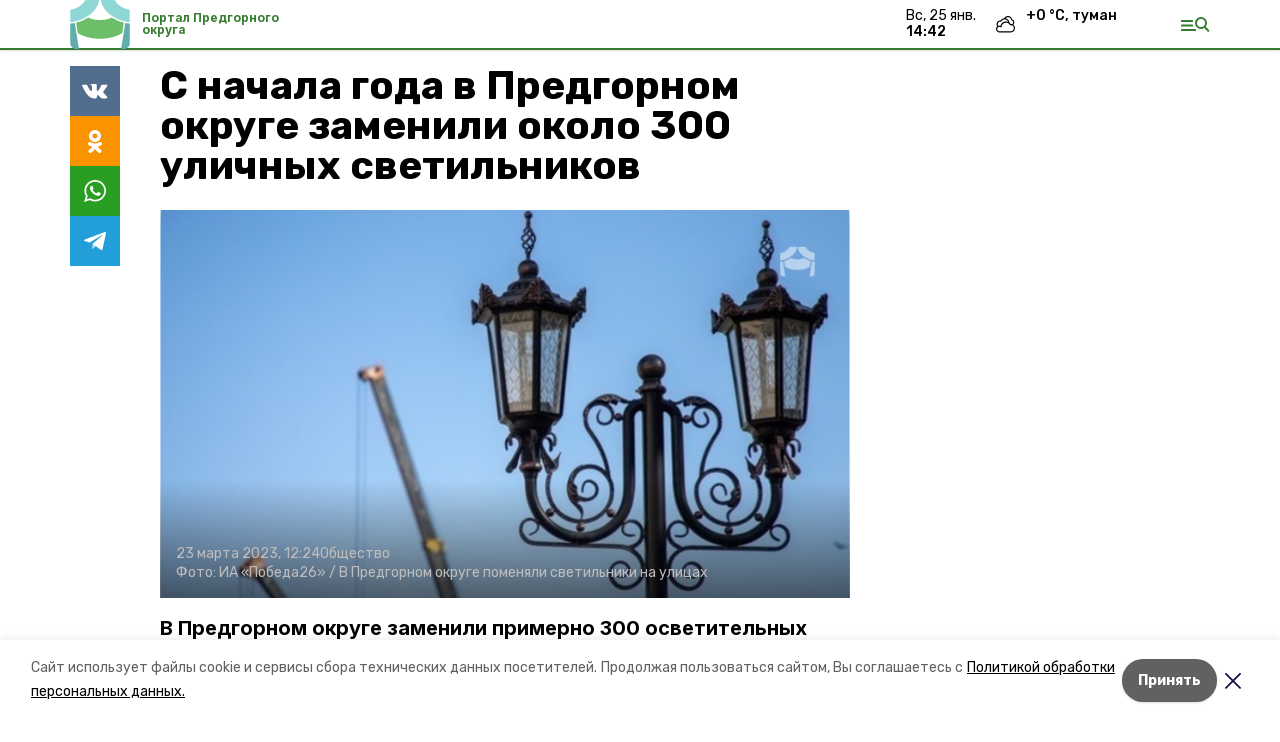

--- FILE ---
content_type: text/html; charset=utf-8
request_url: https://predgorportal.ru/news/obschestvo/2023-03-23/s-nachala-goda-v-predgornom-okruge-zamenili-okolo-300-ulichnyh-svetilnikov-252070
body_size: 17671
content:
<!DOCTYPE html><html lang="ru" translate="no"><head><link rel="preconnect" href="https://fonts.googleapis.com"/><script>window.yaContextCb = window.yaContextCb || []</script><script src="https://yandex.ru/ads/system/context.js" async=""></script><link rel="preconnect" href="https://fonts.gstatic.com" crossorigin /><meta charSet="utf-8"/><script async="" src="https://jsn.24smi.net/smi.js"></script><script>(window.smiq = window.smiq || []).push();</script><link rel="icon" href="https://predgorportal.ru/attachments/7f063d65ffe0f3f0ab5ac4d0831deec72328cafd/store/ef1f4285a8c71d0b149b137ac884a08db1c5fd8f9ddee6f890f8bf57be1a/%D1%84%D0%B0%D0%B2%D0%B8%D0%BA%D0%BE%D0%BD%D1%8B_%D0%BF%D1%80%D0%B5%D0%B4%D0%B3%D0%BE%D1%80%D0%BD%D1%8B%D0%B8%CC%86.ico" type="image/x-icon"/><style>:root {--active-color: #367d32}</style><style>:root {--links-color: #367d32</style><meta name="viewport" content="width=1250"/><meta name="yandex-verification" content="1c1180d89b89b276"/><meta name="google-site-verification" content="9S-cu-__9oHCYw_IzCaJIAeFpO3DGx-S9MK1kOyYB0w"/><meta property="og:url" content="https://predgorportal.ru/news/obschestvo/2023-03-23/s-nachala-goda-v-predgornom-okruge-zamenili-okolo-300-ulichnyh-svetilnikov-252070"/><meta property="og:type" content="website"/><link rel="canonical" href="https://predgorportal.ru/news/obschestvo/2023-03-23/s-nachala-goda-v-predgornom-okruge-zamenili-okolo-300-ulichnyh-svetilnikov-252070"/><title>С начала года в Предгорном округе заменили около 300 уличных светильников</title><meta property="og:title" content="С начала года в Предгорном округе заменили около 300 уличных светильников"/><meta property="og:description" content="В Предгорном округе заменили примерно 300 осветительных приборов на улицах. Работы проводят по заявкам местных жителей. Об этом рассказали в администрации муниципалитета. "/><meta name="description" content="В Предгорном округе заменили примерно 300 осветительных приборов на улицах. Работы проводят по заявкам местных жителей. Об этом рассказали в администрации муниципалитета. "/><meta name="twitter:card" content="summary_large_image"/><meta name="twitter:image" content="https://predgorportal.ru/attachments/f92240bb809e1dd4f37984ed484da268a17f0ed2/store/crop/80/45/638/360/800/0/27/0/17ad04a150213263fe73336cb969b95dd819d80db87acb79e25a29f77b84/17ad04a150213263fe73336cb969b95dd819d80db87acb79e25a29f77b84.webp"/><meta property="vk:image" content="/attachments/f92240bb809e1dd4f37984ed484da268a17f0ed2/store/crop/80/45/638/360/800/0/27/0/17ad04a150213263fe73336cb969b95dd819d80db87acb79e25a29f77b84/17ad04a150213263fe73336cb969b95dd819d80db87acb79e25a29f77b84.webp"/><meta property="twitter:image" content="/attachments/f92240bb809e1dd4f37984ed484da268a17f0ed2/store/crop/80/45/638/360/800/0/27/0/17ad04a150213263fe73336cb969b95dd819d80db87acb79e25a29f77b84/17ad04a150213263fe73336cb969b95dd819d80db87acb79e25a29f77b84.webp"/><meta property="og:image" content="/attachments/f92240bb809e1dd4f37984ed484da268a17f0ed2/store/crop/80/45/638/360/800/0/27/0/17ad04a150213263fe73336cb969b95dd819d80db87acb79e25a29f77b84/17ad04a150213263fe73336cb969b95dd819d80db87acb79e25a29f77b84.webp"/><link rel="amphtml" href="https://predgorportal.ru/news/obschestvo/2023-03-23/s-nachala-goda-v-predgornom-okruge-zamenili-okolo-300-ulichnyh-svetilnikov-252070?amp=1"/><meta name="next-head-count" content="22"/><link rel="preload" href="/_next/static/css/dd6187f01deea643.css" as="style"/><link rel="stylesheet" href="/_next/static/css/dd6187f01deea643.css" data-n-g=""/><link rel="preload" href="/_next/static/css/94e9cc6491dcada9.css" as="style"/><link rel="stylesheet" href="/_next/static/css/94e9cc6491dcada9.css" data-n-p=""/><noscript data-n-css=""></noscript><script defer="" nomodule="" src="/_next/static/chunks/polyfills-5cd94c89d3acac5f.js"></script><script defer="" src="/_next/static/chunks/1836.83f913cd42353d1a.js"></script><script src="/_next/static/chunks/webpack-fd2e855103f1c7c6.js" defer=""></script><script src="/_next/static/chunks/framework-568b840ecff66744.js" defer=""></script><script src="/_next/static/chunks/main-b3fb2db701131c64.js" defer=""></script><script src="/_next/static/chunks/pages/_app-a0ea756fd36ed580.js" defer=""></script><script src="/_next/static/chunks/a4c92b5b-8873d9e3e06a0c69.js" defer=""></script><script src="/_next/static/chunks/8127-1a99a37dbac18254.js" defer=""></script><script src="/_next/static/chunks/4740-a1d1a91211c06d94.js" defer=""></script><script src="/_next/static/chunks/69-7b3166bb349219f1.js" defer=""></script><script src="/_next/static/chunks/5739-032f67374edc40a9.js" defer=""></script><script src="/_next/static/chunks/pages/news/%5Brubric%5D/%5Bdate%5D/%5Bslug%5D-d9c6076b37ac799c.js" defer=""></script><script src="/_next/static/1SoWnqBZYBpa1NDCFnmDs/_buildManifest.js" defer=""></script><script src="/_next/static/1SoWnqBZYBpa1NDCFnmDs/_ssgManifest.js" defer=""></script><script src="/_next/static/1SoWnqBZYBpa1NDCFnmDs/_middlewareManifest.js" defer=""></script><style data-href="https://fonts.googleapis.com/css2?family=Inter:wght@300;400;600;700;800;900&family=Rubik:wght@400;500;700&family=Manrope:wght@300;700;800&family=Raleway:wght@800;900&family=Montserrat:wght@400;600;700;800;900&display=swap">@font-face{font-family:'Inter';font-style:normal;font-weight:300;font-display:swap;src:url(https://fonts.gstatic.com/s/inter/v18/UcCO3FwrK3iLTeHuS_nVMrMxCp50SjIw2boKoduKmMEVuOKfMZs.woff) format('woff')}@font-face{font-family:'Inter';font-style:normal;font-weight:400;font-display:swap;src:url(https://fonts.gstatic.com/s/inter/v18/UcCO3FwrK3iLTeHuS_nVMrMxCp50SjIw2boKoduKmMEVuLyfMZs.woff) format('woff')}@font-face{font-family:'Inter';font-style:normal;font-weight:600;font-display:swap;src:url(https://fonts.gstatic.com/s/inter/v18/UcCO3FwrK3iLTeHuS_nVMrMxCp50SjIw2boKoduKmMEVuGKYMZs.woff) format('woff')}@font-face{font-family:'Inter';font-style:normal;font-weight:700;font-display:swap;src:url(https://fonts.gstatic.com/s/inter/v18/UcCO3FwrK3iLTeHuS_nVMrMxCp50SjIw2boKoduKmMEVuFuYMZs.woff) format('woff')}@font-face{font-family:'Inter';font-style:normal;font-weight:800;font-display:swap;src:url(https://fonts.gstatic.com/s/inter/v18/UcCO3FwrK3iLTeHuS_nVMrMxCp50SjIw2boKoduKmMEVuDyYMZs.woff) format('woff')}@font-face{font-family:'Inter';font-style:normal;font-weight:900;font-display:swap;src:url(https://fonts.gstatic.com/s/inter/v18/UcCO3FwrK3iLTeHuS_nVMrMxCp50SjIw2boKoduKmMEVuBWYMZs.woff) format('woff')}@font-face{font-family:'Manrope';font-style:normal;font-weight:300;font-display:swap;src:url(https://fonts.gstatic.com/s/manrope/v15/xn7_YHE41ni1AdIRqAuZuw1Bx9mbZk6jFO_G.woff) format('woff')}@font-face{font-family:'Manrope';font-style:normal;font-weight:700;font-display:swap;src:url(https://fonts.gstatic.com/s/manrope/v15/xn7_YHE41ni1AdIRqAuZuw1Bx9mbZk4aE-_G.woff) format('woff')}@font-face{font-family:'Manrope';font-style:normal;font-weight:800;font-display:swap;src:url(https://fonts.gstatic.com/s/manrope/v15/xn7_YHE41ni1AdIRqAuZuw1Bx9mbZk59E-_G.woff) format('woff')}@font-face{font-family:'Montserrat';font-style:normal;font-weight:400;font-display:swap;src:url(https://fonts.gstatic.com/s/montserrat/v29/JTUHjIg1_i6t8kCHKm4532VJOt5-QNFgpCtr6Ew9.woff) format('woff')}@font-face{font-family:'Montserrat';font-style:normal;font-weight:600;font-display:swap;src:url(https://fonts.gstatic.com/s/montserrat/v29/JTUHjIg1_i6t8kCHKm4532VJOt5-QNFgpCu170w9.woff) format('woff')}@font-face{font-family:'Montserrat';font-style:normal;font-weight:700;font-display:swap;src:url(https://fonts.gstatic.com/s/montserrat/v29/JTUHjIg1_i6t8kCHKm4532VJOt5-QNFgpCuM70w9.woff) format('woff')}@font-face{font-family:'Montserrat';font-style:normal;font-weight:800;font-display:swap;src:url(https://fonts.gstatic.com/s/montserrat/v29/JTUHjIg1_i6t8kCHKm4532VJOt5-QNFgpCvr70w9.woff) format('woff')}@font-face{font-family:'Montserrat';font-style:normal;font-weight:900;font-display:swap;src:url(https://fonts.gstatic.com/s/montserrat/v29/JTUHjIg1_i6t8kCHKm4532VJOt5-QNFgpCvC70w9.woff) format('woff')}@font-face{font-family:'Raleway';font-style:normal;font-weight:800;font-display:swap;src:url(https://fonts.gstatic.com/s/raleway/v34/1Ptxg8zYS_SKggPN4iEgvnHyvveLxVtapYCM.woff) format('woff')}@font-face{font-family:'Raleway';font-style:normal;font-weight:900;font-display:swap;src:url(https://fonts.gstatic.com/s/raleway/v34/1Ptxg8zYS_SKggPN4iEgvnHyvveLxVtzpYCM.woff) format('woff')}@font-face{font-family:'Rubik';font-style:normal;font-weight:400;font-display:swap;src:url(https://fonts.gstatic.com/s/rubik/v28/iJWZBXyIfDnIV5PNhY1KTN7Z-Yh-B4i1Uw.woff) format('woff')}@font-face{font-family:'Rubik';font-style:normal;font-weight:500;font-display:swap;src:url(https://fonts.gstatic.com/s/rubik/v28/iJWZBXyIfDnIV5PNhY1KTN7Z-Yh-NYi1Uw.woff) format('woff')}@font-face{font-family:'Rubik';font-style:normal;font-weight:700;font-display:swap;src:url(https://fonts.gstatic.com/s/rubik/v28/iJWZBXyIfDnIV5PNhY1KTN7Z-Yh-4I-1Uw.woff) format('woff')}@font-face{font-family:'Inter';font-style:normal;font-weight:300;font-display:swap;src:url(https://fonts.gstatic.com/s/inter/v18/UcC73FwrK3iLTeHuS_nVMrMxCp50SjIa2JL7W0Q5n-wU.woff2) format('woff2');unicode-range:U+0460-052F,U+1C80-1C8A,U+20B4,U+2DE0-2DFF,U+A640-A69F,U+FE2E-FE2F}@font-face{font-family:'Inter';font-style:normal;font-weight:300;font-display:swap;src:url(https://fonts.gstatic.com/s/inter/v18/UcC73FwrK3iLTeHuS_nVMrMxCp50SjIa0ZL7W0Q5n-wU.woff2) format('woff2');unicode-range:U+0301,U+0400-045F,U+0490-0491,U+04B0-04B1,U+2116}@font-face{font-family:'Inter';font-style:normal;font-weight:300;font-display:swap;src:url(https://fonts.gstatic.com/s/inter/v18/UcC73FwrK3iLTeHuS_nVMrMxCp50SjIa2ZL7W0Q5n-wU.woff2) format('woff2');unicode-range:U+1F00-1FFF}@font-face{font-family:'Inter';font-style:normal;font-weight:300;font-display:swap;src:url(https://fonts.gstatic.com/s/inter/v18/UcC73FwrK3iLTeHuS_nVMrMxCp50SjIa1pL7W0Q5n-wU.woff2) format('woff2');unicode-range:U+0370-0377,U+037A-037F,U+0384-038A,U+038C,U+038E-03A1,U+03A3-03FF}@font-face{font-family:'Inter';font-style:normal;font-weight:300;font-display:swap;src:url(https://fonts.gstatic.com/s/inter/v18/UcC73FwrK3iLTeHuS_nVMrMxCp50SjIa2pL7W0Q5n-wU.woff2) format('woff2');unicode-range:U+0102-0103,U+0110-0111,U+0128-0129,U+0168-0169,U+01A0-01A1,U+01AF-01B0,U+0300-0301,U+0303-0304,U+0308-0309,U+0323,U+0329,U+1EA0-1EF9,U+20AB}@font-face{font-family:'Inter';font-style:normal;font-weight:300;font-display:swap;src:url(https://fonts.gstatic.com/s/inter/v18/UcC73FwrK3iLTeHuS_nVMrMxCp50SjIa25L7W0Q5n-wU.woff2) format('woff2');unicode-range:U+0100-02BA,U+02BD-02C5,U+02C7-02CC,U+02CE-02D7,U+02DD-02FF,U+0304,U+0308,U+0329,U+1D00-1DBF,U+1E00-1E9F,U+1EF2-1EFF,U+2020,U+20A0-20AB,U+20AD-20C0,U+2113,U+2C60-2C7F,U+A720-A7FF}@font-face{font-family:'Inter';font-style:normal;font-weight:300;font-display:swap;src:url(https://fonts.gstatic.com/s/inter/v18/UcC73FwrK3iLTeHuS_nVMrMxCp50SjIa1ZL7W0Q5nw.woff2) format('woff2');unicode-range:U+0000-00FF,U+0131,U+0152-0153,U+02BB-02BC,U+02C6,U+02DA,U+02DC,U+0304,U+0308,U+0329,U+2000-206F,U+20AC,U+2122,U+2191,U+2193,U+2212,U+2215,U+FEFF,U+FFFD}@font-face{font-family:'Inter';font-style:normal;font-weight:400;font-display:swap;src:url(https://fonts.gstatic.com/s/inter/v18/UcC73FwrK3iLTeHuS_nVMrMxCp50SjIa2JL7W0Q5n-wU.woff2) format('woff2');unicode-range:U+0460-052F,U+1C80-1C8A,U+20B4,U+2DE0-2DFF,U+A640-A69F,U+FE2E-FE2F}@font-face{font-family:'Inter';font-style:normal;font-weight:400;font-display:swap;src:url(https://fonts.gstatic.com/s/inter/v18/UcC73FwrK3iLTeHuS_nVMrMxCp50SjIa0ZL7W0Q5n-wU.woff2) format('woff2');unicode-range:U+0301,U+0400-045F,U+0490-0491,U+04B0-04B1,U+2116}@font-face{font-family:'Inter';font-style:normal;font-weight:400;font-display:swap;src:url(https://fonts.gstatic.com/s/inter/v18/UcC73FwrK3iLTeHuS_nVMrMxCp50SjIa2ZL7W0Q5n-wU.woff2) format('woff2');unicode-range:U+1F00-1FFF}@font-face{font-family:'Inter';font-style:normal;font-weight:400;font-display:swap;src:url(https://fonts.gstatic.com/s/inter/v18/UcC73FwrK3iLTeHuS_nVMrMxCp50SjIa1pL7W0Q5n-wU.woff2) format('woff2');unicode-range:U+0370-0377,U+037A-037F,U+0384-038A,U+038C,U+038E-03A1,U+03A3-03FF}@font-face{font-family:'Inter';font-style:normal;font-weight:400;font-display:swap;src:url(https://fonts.gstatic.com/s/inter/v18/UcC73FwrK3iLTeHuS_nVMrMxCp50SjIa2pL7W0Q5n-wU.woff2) format('woff2');unicode-range:U+0102-0103,U+0110-0111,U+0128-0129,U+0168-0169,U+01A0-01A1,U+01AF-01B0,U+0300-0301,U+0303-0304,U+0308-0309,U+0323,U+0329,U+1EA0-1EF9,U+20AB}@font-face{font-family:'Inter';font-style:normal;font-weight:400;font-display:swap;src:url(https://fonts.gstatic.com/s/inter/v18/UcC73FwrK3iLTeHuS_nVMrMxCp50SjIa25L7W0Q5n-wU.woff2) format('woff2');unicode-range:U+0100-02BA,U+02BD-02C5,U+02C7-02CC,U+02CE-02D7,U+02DD-02FF,U+0304,U+0308,U+0329,U+1D00-1DBF,U+1E00-1E9F,U+1EF2-1EFF,U+2020,U+20A0-20AB,U+20AD-20C0,U+2113,U+2C60-2C7F,U+A720-A7FF}@font-face{font-family:'Inter';font-style:normal;font-weight:400;font-display:swap;src:url(https://fonts.gstatic.com/s/inter/v18/UcC73FwrK3iLTeHuS_nVMrMxCp50SjIa1ZL7W0Q5nw.woff2) format('woff2');unicode-range:U+0000-00FF,U+0131,U+0152-0153,U+02BB-02BC,U+02C6,U+02DA,U+02DC,U+0304,U+0308,U+0329,U+2000-206F,U+20AC,U+2122,U+2191,U+2193,U+2212,U+2215,U+FEFF,U+FFFD}@font-face{font-family:'Inter';font-style:normal;font-weight:600;font-display:swap;src:url(https://fonts.gstatic.com/s/inter/v18/UcC73FwrK3iLTeHuS_nVMrMxCp50SjIa2JL7W0Q5n-wU.woff2) format('woff2');unicode-range:U+0460-052F,U+1C80-1C8A,U+20B4,U+2DE0-2DFF,U+A640-A69F,U+FE2E-FE2F}@font-face{font-family:'Inter';font-style:normal;font-weight:600;font-display:swap;src:url(https://fonts.gstatic.com/s/inter/v18/UcC73FwrK3iLTeHuS_nVMrMxCp50SjIa0ZL7W0Q5n-wU.woff2) format('woff2');unicode-range:U+0301,U+0400-045F,U+0490-0491,U+04B0-04B1,U+2116}@font-face{font-family:'Inter';font-style:normal;font-weight:600;font-display:swap;src:url(https://fonts.gstatic.com/s/inter/v18/UcC73FwrK3iLTeHuS_nVMrMxCp50SjIa2ZL7W0Q5n-wU.woff2) format('woff2');unicode-range:U+1F00-1FFF}@font-face{font-family:'Inter';font-style:normal;font-weight:600;font-display:swap;src:url(https://fonts.gstatic.com/s/inter/v18/UcC73FwrK3iLTeHuS_nVMrMxCp50SjIa1pL7W0Q5n-wU.woff2) format('woff2');unicode-range:U+0370-0377,U+037A-037F,U+0384-038A,U+038C,U+038E-03A1,U+03A3-03FF}@font-face{font-family:'Inter';font-style:normal;font-weight:600;font-display:swap;src:url(https://fonts.gstatic.com/s/inter/v18/UcC73FwrK3iLTeHuS_nVMrMxCp50SjIa2pL7W0Q5n-wU.woff2) format('woff2');unicode-range:U+0102-0103,U+0110-0111,U+0128-0129,U+0168-0169,U+01A0-01A1,U+01AF-01B0,U+0300-0301,U+0303-0304,U+0308-0309,U+0323,U+0329,U+1EA0-1EF9,U+20AB}@font-face{font-family:'Inter';font-style:normal;font-weight:600;font-display:swap;src:url(https://fonts.gstatic.com/s/inter/v18/UcC73FwrK3iLTeHuS_nVMrMxCp50SjIa25L7W0Q5n-wU.woff2) format('woff2');unicode-range:U+0100-02BA,U+02BD-02C5,U+02C7-02CC,U+02CE-02D7,U+02DD-02FF,U+0304,U+0308,U+0329,U+1D00-1DBF,U+1E00-1E9F,U+1EF2-1EFF,U+2020,U+20A0-20AB,U+20AD-20C0,U+2113,U+2C60-2C7F,U+A720-A7FF}@font-face{font-family:'Inter';font-style:normal;font-weight:600;font-display:swap;src:url(https://fonts.gstatic.com/s/inter/v18/UcC73FwrK3iLTeHuS_nVMrMxCp50SjIa1ZL7W0Q5nw.woff2) format('woff2');unicode-range:U+0000-00FF,U+0131,U+0152-0153,U+02BB-02BC,U+02C6,U+02DA,U+02DC,U+0304,U+0308,U+0329,U+2000-206F,U+20AC,U+2122,U+2191,U+2193,U+2212,U+2215,U+FEFF,U+FFFD}@font-face{font-family:'Inter';font-style:normal;font-weight:700;font-display:swap;src:url(https://fonts.gstatic.com/s/inter/v18/UcC73FwrK3iLTeHuS_nVMrMxCp50SjIa2JL7W0Q5n-wU.woff2) format('woff2');unicode-range:U+0460-052F,U+1C80-1C8A,U+20B4,U+2DE0-2DFF,U+A640-A69F,U+FE2E-FE2F}@font-face{font-family:'Inter';font-style:normal;font-weight:700;font-display:swap;src:url(https://fonts.gstatic.com/s/inter/v18/UcC73FwrK3iLTeHuS_nVMrMxCp50SjIa0ZL7W0Q5n-wU.woff2) format('woff2');unicode-range:U+0301,U+0400-045F,U+0490-0491,U+04B0-04B1,U+2116}@font-face{font-family:'Inter';font-style:normal;font-weight:700;font-display:swap;src:url(https://fonts.gstatic.com/s/inter/v18/UcC73FwrK3iLTeHuS_nVMrMxCp50SjIa2ZL7W0Q5n-wU.woff2) format('woff2');unicode-range:U+1F00-1FFF}@font-face{font-family:'Inter';font-style:normal;font-weight:700;font-display:swap;src:url(https://fonts.gstatic.com/s/inter/v18/UcC73FwrK3iLTeHuS_nVMrMxCp50SjIa1pL7W0Q5n-wU.woff2) format('woff2');unicode-range:U+0370-0377,U+037A-037F,U+0384-038A,U+038C,U+038E-03A1,U+03A3-03FF}@font-face{font-family:'Inter';font-style:normal;font-weight:700;font-display:swap;src:url(https://fonts.gstatic.com/s/inter/v18/UcC73FwrK3iLTeHuS_nVMrMxCp50SjIa2pL7W0Q5n-wU.woff2) format('woff2');unicode-range:U+0102-0103,U+0110-0111,U+0128-0129,U+0168-0169,U+01A0-01A1,U+01AF-01B0,U+0300-0301,U+0303-0304,U+0308-0309,U+0323,U+0329,U+1EA0-1EF9,U+20AB}@font-face{font-family:'Inter';font-style:normal;font-weight:700;font-display:swap;src:url(https://fonts.gstatic.com/s/inter/v18/UcC73FwrK3iLTeHuS_nVMrMxCp50SjIa25L7W0Q5n-wU.woff2) format('woff2');unicode-range:U+0100-02BA,U+02BD-02C5,U+02C7-02CC,U+02CE-02D7,U+02DD-02FF,U+0304,U+0308,U+0329,U+1D00-1DBF,U+1E00-1E9F,U+1EF2-1EFF,U+2020,U+20A0-20AB,U+20AD-20C0,U+2113,U+2C60-2C7F,U+A720-A7FF}@font-face{font-family:'Inter';font-style:normal;font-weight:700;font-display:swap;src:url(https://fonts.gstatic.com/s/inter/v18/UcC73FwrK3iLTeHuS_nVMrMxCp50SjIa1ZL7W0Q5nw.woff2) format('woff2');unicode-range:U+0000-00FF,U+0131,U+0152-0153,U+02BB-02BC,U+02C6,U+02DA,U+02DC,U+0304,U+0308,U+0329,U+2000-206F,U+20AC,U+2122,U+2191,U+2193,U+2212,U+2215,U+FEFF,U+FFFD}@font-face{font-family:'Inter';font-style:normal;font-weight:800;font-display:swap;src:url(https://fonts.gstatic.com/s/inter/v18/UcC73FwrK3iLTeHuS_nVMrMxCp50SjIa2JL7W0Q5n-wU.woff2) format('woff2');unicode-range:U+0460-052F,U+1C80-1C8A,U+20B4,U+2DE0-2DFF,U+A640-A69F,U+FE2E-FE2F}@font-face{font-family:'Inter';font-style:normal;font-weight:800;font-display:swap;src:url(https://fonts.gstatic.com/s/inter/v18/UcC73FwrK3iLTeHuS_nVMrMxCp50SjIa0ZL7W0Q5n-wU.woff2) format('woff2');unicode-range:U+0301,U+0400-045F,U+0490-0491,U+04B0-04B1,U+2116}@font-face{font-family:'Inter';font-style:normal;font-weight:800;font-display:swap;src:url(https://fonts.gstatic.com/s/inter/v18/UcC73FwrK3iLTeHuS_nVMrMxCp50SjIa2ZL7W0Q5n-wU.woff2) format('woff2');unicode-range:U+1F00-1FFF}@font-face{font-family:'Inter';font-style:normal;font-weight:800;font-display:swap;src:url(https://fonts.gstatic.com/s/inter/v18/UcC73FwrK3iLTeHuS_nVMrMxCp50SjIa1pL7W0Q5n-wU.woff2) format('woff2');unicode-range:U+0370-0377,U+037A-037F,U+0384-038A,U+038C,U+038E-03A1,U+03A3-03FF}@font-face{font-family:'Inter';font-style:normal;font-weight:800;font-display:swap;src:url(https://fonts.gstatic.com/s/inter/v18/UcC73FwrK3iLTeHuS_nVMrMxCp50SjIa2pL7W0Q5n-wU.woff2) format('woff2');unicode-range:U+0102-0103,U+0110-0111,U+0128-0129,U+0168-0169,U+01A0-01A1,U+01AF-01B0,U+0300-0301,U+0303-0304,U+0308-0309,U+0323,U+0329,U+1EA0-1EF9,U+20AB}@font-face{font-family:'Inter';font-style:normal;font-weight:800;font-display:swap;src:url(https://fonts.gstatic.com/s/inter/v18/UcC73FwrK3iLTeHuS_nVMrMxCp50SjIa25L7W0Q5n-wU.woff2) format('woff2');unicode-range:U+0100-02BA,U+02BD-02C5,U+02C7-02CC,U+02CE-02D7,U+02DD-02FF,U+0304,U+0308,U+0329,U+1D00-1DBF,U+1E00-1E9F,U+1EF2-1EFF,U+2020,U+20A0-20AB,U+20AD-20C0,U+2113,U+2C60-2C7F,U+A720-A7FF}@font-face{font-family:'Inter';font-style:normal;font-weight:800;font-display:swap;src:url(https://fonts.gstatic.com/s/inter/v18/UcC73FwrK3iLTeHuS_nVMrMxCp50SjIa1ZL7W0Q5nw.woff2) format('woff2');unicode-range:U+0000-00FF,U+0131,U+0152-0153,U+02BB-02BC,U+02C6,U+02DA,U+02DC,U+0304,U+0308,U+0329,U+2000-206F,U+20AC,U+2122,U+2191,U+2193,U+2212,U+2215,U+FEFF,U+FFFD}@font-face{font-family:'Inter';font-style:normal;font-weight:900;font-display:swap;src:url(https://fonts.gstatic.com/s/inter/v18/UcC73FwrK3iLTeHuS_nVMrMxCp50SjIa2JL7W0Q5n-wU.woff2) format('woff2');unicode-range:U+0460-052F,U+1C80-1C8A,U+20B4,U+2DE0-2DFF,U+A640-A69F,U+FE2E-FE2F}@font-face{font-family:'Inter';font-style:normal;font-weight:900;font-display:swap;src:url(https://fonts.gstatic.com/s/inter/v18/UcC73FwrK3iLTeHuS_nVMrMxCp50SjIa0ZL7W0Q5n-wU.woff2) format('woff2');unicode-range:U+0301,U+0400-045F,U+0490-0491,U+04B0-04B1,U+2116}@font-face{font-family:'Inter';font-style:normal;font-weight:900;font-display:swap;src:url(https://fonts.gstatic.com/s/inter/v18/UcC73FwrK3iLTeHuS_nVMrMxCp50SjIa2ZL7W0Q5n-wU.woff2) format('woff2');unicode-range:U+1F00-1FFF}@font-face{font-family:'Inter';font-style:normal;font-weight:900;font-display:swap;src:url(https://fonts.gstatic.com/s/inter/v18/UcC73FwrK3iLTeHuS_nVMrMxCp50SjIa1pL7W0Q5n-wU.woff2) format('woff2');unicode-range:U+0370-0377,U+037A-037F,U+0384-038A,U+038C,U+038E-03A1,U+03A3-03FF}@font-face{font-family:'Inter';font-style:normal;font-weight:900;font-display:swap;src:url(https://fonts.gstatic.com/s/inter/v18/UcC73FwrK3iLTeHuS_nVMrMxCp50SjIa2pL7W0Q5n-wU.woff2) format('woff2');unicode-range:U+0102-0103,U+0110-0111,U+0128-0129,U+0168-0169,U+01A0-01A1,U+01AF-01B0,U+0300-0301,U+0303-0304,U+0308-0309,U+0323,U+0329,U+1EA0-1EF9,U+20AB}@font-face{font-family:'Inter';font-style:normal;font-weight:900;font-display:swap;src:url(https://fonts.gstatic.com/s/inter/v18/UcC73FwrK3iLTeHuS_nVMrMxCp50SjIa25L7W0Q5n-wU.woff2) format('woff2');unicode-range:U+0100-02BA,U+02BD-02C5,U+02C7-02CC,U+02CE-02D7,U+02DD-02FF,U+0304,U+0308,U+0329,U+1D00-1DBF,U+1E00-1E9F,U+1EF2-1EFF,U+2020,U+20A0-20AB,U+20AD-20C0,U+2113,U+2C60-2C7F,U+A720-A7FF}@font-face{font-family:'Inter';font-style:normal;font-weight:900;font-display:swap;src:url(https://fonts.gstatic.com/s/inter/v18/UcC73FwrK3iLTeHuS_nVMrMxCp50SjIa1ZL7W0Q5nw.woff2) format('woff2');unicode-range:U+0000-00FF,U+0131,U+0152-0153,U+02BB-02BC,U+02C6,U+02DA,U+02DC,U+0304,U+0308,U+0329,U+2000-206F,U+20AC,U+2122,U+2191,U+2193,U+2212,U+2215,U+FEFF,U+FFFD}@font-face{font-family:'Manrope';font-style:normal;font-weight:300;font-display:swap;src:url(https://fonts.gstatic.com/s/manrope/v15/xn7gYHE41ni1AdIRggqxSvfedN62Zw.woff2) format('woff2');unicode-range:U+0460-052F,U+1C80-1C8A,U+20B4,U+2DE0-2DFF,U+A640-A69F,U+FE2E-FE2F}@font-face{font-family:'Manrope';font-style:normal;font-weight:300;font-display:swap;src:url(https://fonts.gstatic.com/s/manrope/v15/xn7gYHE41ni1AdIRggOxSvfedN62Zw.woff2) format('woff2');unicode-range:U+0301,U+0400-045F,U+0490-0491,U+04B0-04B1,U+2116}@font-face{font-family:'Manrope';font-style:normal;font-weight:300;font-display:swap;src:url(https://fonts.gstatic.com/s/manrope/v15/xn7gYHE41ni1AdIRggSxSvfedN62Zw.woff2) format('woff2');unicode-range:U+0370-0377,U+037A-037F,U+0384-038A,U+038C,U+038E-03A1,U+03A3-03FF}@font-face{font-family:'Manrope';font-style:normal;font-weight:300;font-display:swap;src:url(https://fonts.gstatic.com/s/manrope/v15/xn7gYHE41ni1AdIRggixSvfedN62Zw.woff2) format('woff2');unicode-range:U+0102-0103,U+0110-0111,U+0128-0129,U+0168-0169,U+01A0-01A1,U+01AF-01B0,U+0300-0301,U+0303-0304,U+0308-0309,U+0323,U+0329,U+1EA0-1EF9,U+20AB}@font-face{font-family:'Manrope';font-style:normal;font-weight:300;font-display:swap;src:url(https://fonts.gstatic.com/s/manrope/v15/xn7gYHE41ni1AdIRggmxSvfedN62Zw.woff2) format('woff2');unicode-range:U+0100-02BA,U+02BD-02C5,U+02C7-02CC,U+02CE-02D7,U+02DD-02FF,U+0304,U+0308,U+0329,U+1D00-1DBF,U+1E00-1E9F,U+1EF2-1EFF,U+2020,U+20A0-20AB,U+20AD-20C0,U+2113,U+2C60-2C7F,U+A720-A7FF}@font-face{font-family:'Manrope';font-style:normal;font-weight:300;font-display:swap;src:url(https://fonts.gstatic.com/s/manrope/v15/xn7gYHE41ni1AdIRggexSvfedN4.woff2) format('woff2');unicode-range:U+0000-00FF,U+0131,U+0152-0153,U+02BB-02BC,U+02C6,U+02DA,U+02DC,U+0304,U+0308,U+0329,U+2000-206F,U+20AC,U+2122,U+2191,U+2193,U+2212,U+2215,U+FEFF,U+FFFD}@font-face{font-family:'Manrope';font-style:normal;font-weight:700;font-display:swap;src:url(https://fonts.gstatic.com/s/manrope/v15/xn7gYHE41ni1AdIRggqxSvfedN62Zw.woff2) format('woff2');unicode-range:U+0460-052F,U+1C80-1C8A,U+20B4,U+2DE0-2DFF,U+A640-A69F,U+FE2E-FE2F}@font-face{font-family:'Manrope';font-style:normal;font-weight:700;font-display:swap;src:url(https://fonts.gstatic.com/s/manrope/v15/xn7gYHE41ni1AdIRggOxSvfedN62Zw.woff2) format('woff2');unicode-range:U+0301,U+0400-045F,U+0490-0491,U+04B0-04B1,U+2116}@font-face{font-family:'Manrope';font-style:normal;font-weight:700;font-display:swap;src:url(https://fonts.gstatic.com/s/manrope/v15/xn7gYHE41ni1AdIRggSxSvfedN62Zw.woff2) format('woff2');unicode-range:U+0370-0377,U+037A-037F,U+0384-038A,U+038C,U+038E-03A1,U+03A3-03FF}@font-face{font-family:'Manrope';font-style:normal;font-weight:700;font-display:swap;src:url(https://fonts.gstatic.com/s/manrope/v15/xn7gYHE41ni1AdIRggixSvfedN62Zw.woff2) format('woff2');unicode-range:U+0102-0103,U+0110-0111,U+0128-0129,U+0168-0169,U+01A0-01A1,U+01AF-01B0,U+0300-0301,U+0303-0304,U+0308-0309,U+0323,U+0329,U+1EA0-1EF9,U+20AB}@font-face{font-family:'Manrope';font-style:normal;font-weight:700;font-display:swap;src:url(https://fonts.gstatic.com/s/manrope/v15/xn7gYHE41ni1AdIRggmxSvfedN62Zw.woff2) format('woff2');unicode-range:U+0100-02BA,U+02BD-02C5,U+02C7-02CC,U+02CE-02D7,U+02DD-02FF,U+0304,U+0308,U+0329,U+1D00-1DBF,U+1E00-1E9F,U+1EF2-1EFF,U+2020,U+20A0-20AB,U+20AD-20C0,U+2113,U+2C60-2C7F,U+A720-A7FF}@font-face{font-family:'Manrope';font-style:normal;font-weight:700;font-display:swap;src:url(https://fonts.gstatic.com/s/manrope/v15/xn7gYHE41ni1AdIRggexSvfedN4.woff2) format('woff2');unicode-range:U+0000-00FF,U+0131,U+0152-0153,U+02BB-02BC,U+02C6,U+02DA,U+02DC,U+0304,U+0308,U+0329,U+2000-206F,U+20AC,U+2122,U+2191,U+2193,U+2212,U+2215,U+FEFF,U+FFFD}@font-face{font-family:'Manrope';font-style:normal;font-weight:800;font-display:swap;src:url(https://fonts.gstatic.com/s/manrope/v15/xn7gYHE41ni1AdIRggqxSvfedN62Zw.woff2) format('woff2');unicode-range:U+0460-052F,U+1C80-1C8A,U+20B4,U+2DE0-2DFF,U+A640-A69F,U+FE2E-FE2F}@font-face{font-family:'Manrope';font-style:normal;font-weight:800;font-display:swap;src:url(https://fonts.gstatic.com/s/manrope/v15/xn7gYHE41ni1AdIRggOxSvfedN62Zw.woff2) format('woff2');unicode-range:U+0301,U+0400-045F,U+0490-0491,U+04B0-04B1,U+2116}@font-face{font-family:'Manrope';font-style:normal;font-weight:800;font-display:swap;src:url(https://fonts.gstatic.com/s/manrope/v15/xn7gYHE41ni1AdIRggSxSvfedN62Zw.woff2) format('woff2');unicode-range:U+0370-0377,U+037A-037F,U+0384-038A,U+038C,U+038E-03A1,U+03A3-03FF}@font-face{font-family:'Manrope';font-style:normal;font-weight:800;font-display:swap;src:url(https://fonts.gstatic.com/s/manrope/v15/xn7gYHE41ni1AdIRggixSvfedN62Zw.woff2) format('woff2');unicode-range:U+0102-0103,U+0110-0111,U+0128-0129,U+0168-0169,U+01A0-01A1,U+01AF-01B0,U+0300-0301,U+0303-0304,U+0308-0309,U+0323,U+0329,U+1EA0-1EF9,U+20AB}@font-face{font-family:'Manrope';font-style:normal;font-weight:800;font-display:swap;src:url(https://fonts.gstatic.com/s/manrope/v15/xn7gYHE41ni1AdIRggmxSvfedN62Zw.woff2) format('woff2');unicode-range:U+0100-02BA,U+02BD-02C5,U+02C7-02CC,U+02CE-02D7,U+02DD-02FF,U+0304,U+0308,U+0329,U+1D00-1DBF,U+1E00-1E9F,U+1EF2-1EFF,U+2020,U+20A0-20AB,U+20AD-20C0,U+2113,U+2C60-2C7F,U+A720-A7FF}@font-face{font-family:'Manrope';font-style:normal;font-weight:800;font-display:swap;src:url(https://fonts.gstatic.com/s/manrope/v15/xn7gYHE41ni1AdIRggexSvfedN4.woff2) format('woff2');unicode-range:U+0000-00FF,U+0131,U+0152-0153,U+02BB-02BC,U+02C6,U+02DA,U+02DC,U+0304,U+0308,U+0329,U+2000-206F,U+20AC,U+2122,U+2191,U+2193,U+2212,U+2215,U+FEFF,U+FFFD}@font-face{font-family:'Montserrat';font-style:normal;font-weight:400;font-display:swap;src:url(https://fonts.gstatic.com/s/montserrat/v29/JTUSjIg1_i6t8kCHKm459WRhyyTh89ZNpQ.woff2) format('woff2');unicode-range:U+0460-052F,U+1C80-1C8A,U+20B4,U+2DE0-2DFF,U+A640-A69F,U+FE2E-FE2F}@font-face{font-family:'Montserrat';font-style:normal;font-weight:400;font-display:swap;src:url(https://fonts.gstatic.com/s/montserrat/v29/JTUSjIg1_i6t8kCHKm459W1hyyTh89ZNpQ.woff2) format('woff2');unicode-range:U+0301,U+0400-045F,U+0490-0491,U+04B0-04B1,U+2116}@font-face{font-family:'Montserrat';font-style:normal;font-weight:400;font-display:swap;src:url(https://fonts.gstatic.com/s/montserrat/v29/JTUSjIg1_i6t8kCHKm459WZhyyTh89ZNpQ.woff2) format('woff2');unicode-range:U+0102-0103,U+0110-0111,U+0128-0129,U+0168-0169,U+01A0-01A1,U+01AF-01B0,U+0300-0301,U+0303-0304,U+0308-0309,U+0323,U+0329,U+1EA0-1EF9,U+20AB}@font-face{font-family:'Montserrat';font-style:normal;font-weight:400;font-display:swap;src:url(https://fonts.gstatic.com/s/montserrat/v29/JTUSjIg1_i6t8kCHKm459WdhyyTh89ZNpQ.woff2) format('woff2');unicode-range:U+0100-02BA,U+02BD-02C5,U+02C7-02CC,U+02CE-02D7,U+02DD-02FF,U+0304,U+0308,U+0329,U+1D00-1DBF,U+1E00-1E9F,U+1EF2-1EFF,U+2020,U+20A0-20AB,U+20AD-20C0,U+2113,U+2C60-2C7F,U+A720-A7FF}@font-face{font-family:'Montserrat';font-style:normal;font-weight:400;font-display:swap;src:url(https://fonts.gstatic.com/s/montserrat/v29/JTUSjIg1_i6t8kCHKm459WlhyyTh89Y.woff2) format('woff2');unicode-range:U+0000-00FF,U+0131,U+0152-0153,U+02BB-02BC,U+02C6,U+02DA,U+02DC,U+0304,U+0308,U+0329,U+2000-206F,U+20AC,U+2122,U+2191,U+2193,U+2212,U+2215,U+FEFF,U+FFFD}@font-face{font-family:'Montserrat';font-style:normal;font-weight:600;font-display:swap;src:url(https://fonts.gstatic.com/s/montserrat/v29/JTUSjIg1_i6t8kCHKm459WRhyyTh89ZNpQ.woff2) format('woff2');unicode-range:U+0460-052F,U+1C80-1C8A,U+20B4,U+2DE0-2DFF,U+A640-A69F,U+FE2E-FE2F}@font-face{font-family:'Montserrat';font-style:normal;font-weight:600;font-display:swap;src:url(https://fonts.gstatic.com/s/montserrat/v29/JTUSjIg1_i6t8kCHKm459W1hyyTh89ZNpQ.woff2) format('woff2');unicode-range:U+0301,U+0400-045F,U+0490-0491,U+04B0-04B1,U+2116}@font-face{font-family:'Montserrat';font-style:normal;font-weight:600;font-display:swap;src:url(https://fonts.gstatic.com/s/montserrat/v29/JTUSjIg1_i6t8kCHKm459WZhyyTh89ZNpQ.woff2) format('woff2');unicode-range:U+0102-0103,U+0110-0111,U+0128-0129,U+0168-0169,U+01A0-01A1,U+01AF-01B0,U+0300-0301,U+0303-0304,U+0308-0309,U+0323,U+0329,U+1EA0-1EF9,U+20AB}@font-face{font-family:'Montserrat';font-style:normal;font-weight:600;font-display:swap;src:url(https://fonts.gstatic.com/s/montserrat/v29/JTUSjIg1_i6t8kCHKm459WdhyyTh89ZNpQ.woff2) format('woff2');unicode-range:U+0100-02BA,U+02BD-02C5,U+02C7-02CC,U+02CE-02D7,U+02DD-02FF,U+0304,U+0308,U+0329,U+1D00-1DBF,U+1E00-1E9F,U+1EF2-1EFF,U+2020,U+20A0-20AB,U+20AD-20C0,U+2113,U+2C60-2C7F,U+A720-A7FF}@font-face{font-family:'Montserrat';font-style:normal;font-weight:600;font-display:swap;src:url(https://fonts.gstatic.com/s/montserrat/v29/JTUSjIg1_i6t8kCHKm459WlhyyTh89Y.woff2) format('woff2');unicode-range:U+0000-00FF,U+0131,U+0152-0153,U+02BB-02BC,U+02C6,U+02DA,U+02DC,U+0304,U+0308,U+0329,U+2000-206F,U+20AC,U+2122,U+2191,U+2193,U+2212,U+2215,U+FEFF,U+FFFD}@font-face{font-family:'Montserrat';font-style:normal;font-weight:700;font-display:swap;src:url(https://fonts.gstatic.com/s/montserrat/v29/JTUSjIg1_i6t8kCHKm459WRhyyTh89ZNpQ.woff2) format('woff2');unicode-range:U+0460-052F,U+1C80-1C8A,U+20B4,U+2DE0-2DFF,U+A640-A69F,U+FE2E-FE2F}@font-face{font-family:'Montserrat';font-style:normal;font-weight:700;font-display:swap;src:url(https://fonts.gstatic.com/s/montserrat/v29/JTUSjIg1_i6t8kCHKm459W1hyyTh89ZNpQ.woff2) format('woff2');unicode-range:U+0301,U+0400-045F,U+0490-0491,U+04B0-04B1,U+2116}@font-face{font-family:'Montserrat';font-style:normal;font-weight:700;font-display:swap;src:url(https://fonts.gstatic.com/s/montserrat/v29/JTUSjIg1_i6t8kCHKm459WZhyyTh89ZNpQ.woff2) format('woff2');unicode-range:U+0102-0103,U+0110-0111,U+0128-0129,U+0168-0169,U+01A0-01A1,U+01AF-01B0,U+0300-0301,U+0303-0304,U+0308-0309,U+0323,U+0329,U+1EA0-1EF9,U+20AB}@font-face{font-family:'Montserrat';font-style:normal;font-weight:700;font-display:swap;src:url(https://fonts.gstatic.com/s/montserrat/v29/JTUSjIg1_i6t8kCHKm459WdhyyTh89ZNpQ.woff2) format('woff2');unicode-range:U+0100-02BA,U+02BD-02C5,U+02C7-02CC,U+02CE-02D7,U+02DD-02FF,U+0304,U+0308,U+0329,U+1D00-1DBF,U+1E00-1E9F,U+1EF2-1EFF,U+2020,U+20A0-20AB,U+20AD-20C0,U+2113,U+2C60-2C7F,U+A720-A7FF}@font-face{font-family:'Montserrat';font-style:normal;font-weight:700;font-display:swap;src:url(https://fonts.gstatic.com/s/montserrat/v29/JTUSjIg1_i6t8kCHKm459WlhyyTh89Y.woff2) format('woff2');unicode-range:U+0000-00FF,U+0131,U+0152-0153,U+02BB-02BC,U+02C6,U+02DA,U+02DC,U+0304,U+0308,U+0329,U+2000-206F,U+20AC,U+2122,U+2191,U+2193,U+2212,U+2215,U+FEFF,U+FFFD}@font-face{font-family:'Montserrat';font-style:normal;font-weight:800;font-display:swap;src:url(https://fonts.gstatic.com/s/montserrat/v29/JTUSjIg1_i6t8kCHKm459WRhyyTh89ZNpQ.woff2) format('woff2');unicode-range:U+0460-052F,U+1C80-1C8A,U+20B4,U+2DE0-2DFF,U+A640-A69F,U+FE2E-FE2F}@font-face{font-family:'Montserrat';font-style:normal;font-weight:800;font-display:swap;src:url(https://fonts.gstatic.com/s/montserrat/v29/JTUSjIg1_i6t8kCHKm459W1hyyTh89ZNpQ.woff2) format('woff2');unicode-range:U+0301,U+0400-045F,U+0490-0491,U+04B0-04B1,U+2116}@font-face{font-family:'Montserrat';font-style:normal;font-weight:800;font-display:swap;src:url(https://fonts.gstatic.com/s/montserrat/v29/JTUSjIg1_i6t8kCHKm459WZhyyTh89ZNpQ.woff2) format('woff2');unicode-range:U+0102-0103,U+0110-0111,U+0128-0129,U+0168-0169,U+01A0-01A1,U+01AF-01B0,U+0300-0301,U+0303-0304,U+0308-0309,U+0323,U+0329,U+1EA0-1EF9,U+20AB}@font-face{font-family:'Montserrat';font-style:normal;font-weight:800;font-display:swap;src:url(https://fonts.gstatic.com/s/montserrat/v29/JTUSjIg1_i6t8kCHKm459WdhyyTh89ZNpQ.woff2) format('woff2');unicode-range:U+0100-02BA,U+02BD-02C5,U+02C7-02CC,U+02CE-02D7,U+02DD-02FF,U+0304,U+0308,U+0329,U+1D00-1DBF,U+1E00-1E9F,U+1EF2-1EFF,U+2020,U+20A0-20AB,U+20AD-20C0,U+2113,U+2C60-2C7F,U+A720-A7FF}@font-face{font-family:'Montserrat';font-style:normal;font-weight:800;font-display:swap;src:url(https://fonts.gstatic.com/s/montserrat/v29/JTUSjIg1_i6t8kCHKm459WlhyyTh89Y.woff2) format('woff2');unicode-range:U+0000-00FF,U+0131,U+0152-0153,U+02BB-02BC,U+02C6,U+02DA,U+02DC,U+0304,U+0308,U+0329,U+2000-206F,U+20AC,U+2122,U+2191,U+2193,U+2212,U+2215,U+FEFF,U+FFFD}@font-face{font-family:'Montserrat';font-style:normal;font-weight:900;font-display:swap;src:url(https://fonts.gstatic.com/s/montserrat/v29/JTUSjIg1_i6t8kCHKm459WRhyyTh89ZNpQ.woff2) format('woff2');unicode-range:U+0460-052F,U+1C80-1C8A,U+20B4,U+2DE0-2DFF,U+A640-A69F,U+FE2E-FE2F}@font-face{font-family:'Montserrat';font-style:normal;font-weight:900;font-display:swap;src:url(https://fonts.gstatic.com/s/montserrat/v29/JTUSjIg1_i6t8kCHKm459W1hyyTh89ZNpQ.woff2) format('woff2');unicode-range:U+0301,U+0400-045F,U+0490-0491,U+04B0-04B1,U+2116}@font-face{font-family:'Montserrat';font-style:normal;font-weight:900;font-display:swap;src:url(https://fonts.gstatic.com/s/montserrat/v29/JTUSjIg1_i6t8kCHKm459WZhyyTh89ZNpQ.woff2) format('woff2');unicode-range:U+0102-0103,U+0110-0111,U+0128-0129,U+0168-0169,U+01A0-01A1,U+01AF-01B0,U+0300-0301,U+0303-0304,U+0308-0309,U+0323,U+0329,U+1EA0-1EF9,U+20AB}@font-face{font-family:'Montserrat';font-style:normal;font-weight:900;font-display:swap;src:url(https://fonts.gstatic.com/s/montserrat/v29/JTUSjIg1_i6t8kCHKm459WdhyyTh89ZNpQ.woff2) format('woff2');unicode-range:U+0100-02BA,U+02BD-02C5,U+02C7-02CC,U+02CE-02D7,U+02DD-02FF,U+0304,U+0308,U+0329,U+1D00-1DBF,U+1E00-1E9F,U+1EF2-1EFF,U+2020,U+20A0-20AB,U+20AD-20C0,U+2113,U+2C60-2C7F,U+A720-A7FF}@font-face{font-family:'Montserrat';font-style:normal;font-weight:900;font-display:swap;src:url(https://fonts.gstatic.com/s/montserrat/v29/JTUSjIg1_i6t8kCHKm459WlhyyTh89Y.woff2) format('woff2');unicode-range:U+0000-00FF,U+0131,U+0152-0153,U+02BB-02BC,U+02C6,U+02DA,U+02DC,U+0304,U+0308,U+0329,U+2000-206F,U+20AC,U+2122,U+2191,U+2193,U+2212,U+2215,U+FEFF,U+FFFD}@font-face{font-family:'Raleway';font-style:normal;font-weight:800;font-display:swap;src:url(https://fonts.gstatic.com/s/raleway/v34/1Ptug8zYS_SKggPNyCAIT4ttDfCmxA.woff2) format('woff2');unicode-range:U+0460-052F,U+1C80-1C8A,U+20B4,U+2DE0-2DFF,U+A640-A69F,U+FE2E-FE2F}@font-face{font-family:'Raleway';font-style:normal;font-weight:800;font-display:swap;src:url(https://fonts.gstatic.com/s/raleway/v34/1Ptug8zYS_SKggPNyCkIT4ttDfCmxA.woff2) format('woff2');unicode-range:U+0301,U+0400-045F,U+0490-0491,U+04B0-04B1,U+2116}@font-face{font-family:'Raleway';font-style:normal;font-weight:800;font-display:swap;src:url(https://fonts.gstatic.com/s/raleway/v34/1Ptug8zYS_SKggPNyCIIT4ttDfCmxA.woff2) format('woff2');unicode-range:U+0102-0103,U+0110-0111,U+0128-0129,U+0168-0169,U+01A0-01A1,U+01AF-01B0,U+0300-0301,U+0303-0304,U+0308-0309,U+0323,U+0329,U+1EA0-1EF9,U+20AB}@font-face{font-family:'Raleway';font-style:normal;font-weight:800;font-display:swap;src:url(https://fonts.gstatic.com/s/raleway/v34/1Ptug8zYS_SKggPNyCMIT4ttDfCmxA.woff2) format('woff2');unicode-range:U+0100-02BA,U+02BD-02C5,U+02C7-02CC,U+02CE-02D7,U+02DD-02FF,U+0304,U+0308,U+0329,U+1D00-1DBF,U+1E00-1E9F,U+1EF2-1EFF,U+2020,U+20A0-20AB,U+20AD-20C0,U+2113,U+2C60-2C7F,U+A720-A7FF}@font-face{font-family:'Raleway';font-style:normal;font-weight:800;font-display:swap;src:url(https://fonts.gstatic.com/s/raleway/v34/1Ptug8zYS_SKggPNyC0IT4ttDfA.woff2) format('woff2');unicode-range:U+0000-00FF,U+0131,U+0152-0153,U+02BB-02BC,U+02C6,U+02DA,U+02DC,U+0304,U+0308,U+0329,U+2000-206F,U+20AC,U+2122,U+2191,U+2193,U+2212,U+2215,U+FEFF,U+FFFD}@font-face{font-family:'Raleway';font-style:normal;font-weight:900;font-display:swap;src:url(https://fonts.gstatic.com/s/raleway/v34/1Ptug8zYS_SKggPNyCAIT4ttDfCmxA.woff2) format('woff2');unicode-range:U+0460-052F,U+1C80-1C8A,U+20B4,U+2DE0-2DFF,U+A640-A69F,U+FE2E-FE2F}@font-face{font-family:'Raleway';font-style:normal;font-weight:900;font-display:swap;src:url(https://fonts.gstatic.com/s/raleway/v34/1Ptug8zYS_SKggPNyCkIT4ttDfCmxA.woff2) format('woff2');unicode-range:U+0301,U+0400-045F,U+0490-0491,U+04B0-04B1,U+2116}@font-face{font-family:'Raleway';font-style:normal;font-weight:900;font-display:swap;src:url(https://fonts.gstatic.com/s/raleway/v34/1Ptug8zYS_SKggPNyCIIT4ttDfCmxA.woff2) format('woff2');unicode-range:U+0102-0103,U+0110-0111,U+0128-0129,U+0168-0169,U+01A0-01A1,U+01AF-01B0,U+0300-0301,U+0303-0304,U+0308-0309,U+0323,U+0329,U+1EA0-1EF9,U+20AB}@font-face{font-family:'Raleway';font-style:normal;font-weight:900;font-display:swap;src:url(https://fonts.gstatic.com/s/raleway/v34/1Ptug8zYS_SKggPNyCMIT4ttDfCmxA.woff2) format('woff2');unicode-range:U+0100-02BA,U+02BD-02C5,U+02C7-02CC,U+02CE-02D7,U+02DD-02FF,U+0304,U+0308,U+0329,U+1D00-1DBF,U+1E00-1E9F,U+1EF2-1EFF,U+2020,U+20A0-20AB,U+20AD-20C0,U+2113,U+2C60-2C7F,U+A720-A7FF}@font-face{font-family:'Raleway';font-style:normal;font-weight:900;font-display:swap;src:url(https://fonts.gstatic.com/s/raleway/v34/1Ptug8zYS_SKggPNyC0IT4ttDfA.woff2) format('woff2');unicode-range:U+0000-00FF,U+0131,U+0152-0153,U+02BB-02BC,U+02C6,U+02DA,U+02DC,U+0304,U+0308,U+0329,U+2000-206F,U+20AC,U+2122,U+2191,U+2193,U+2212,U+2215,U+FEFF,U+FFFD}@font-face{font-family:'Rubik';font-style:normal;font-weight:400;font-display:swap;src:url(https://fonts.gstatic.com/s/rubik/v28/iJWKBXyIfDnIV7nErXyw023e1Ik.woff2) format('woff2');unicode-range:U+0600-06FF,U+0750-077F,U+0870-088E,U+0890-0891,U+0897-08E1,U+08E3-08FF,U+200C-200E,U+2010-2011,U+204F,U+2E41,U+FB50-FDFF,U+FE70-FE74,U+FE76-FEFC,U+102E0-102FB,U+10E60-10E7E,U+10EC2-10EC4,U+10EFC-10EFF,U+1EE00-1EE03,U+1EE05-1EE1F,U+1EE21-1EE22,U+1EE24,U+1EE27,U+1EE29-1EE32,U+1EE34-1EE37,U+1EE39,U+1EE3B,U+1EE42,U+1EE47,U+1EE49,U+1EE4B,U+1EE4D-1EE4F,U+1EE51-1EE52,U+1EE54,U+1EE57,U+1EE59,U+1EE5B,U+1EE5D,U+1EE5F,U+1EE61-1EE62,U+1EE64,U+1EE67-1EE6A,U+1EE6C-1EE72,U+1EE74-1EE77,U+1EE79-1EE7C,U+1EE7E,U+1EE80-1EE89,U+1EE8B-1EE9B,U+1EEA1-1EEA3,U+1EEA5-1EEA9,U+1EEAB-1EEBB,U+1EEF0-1EEF1}@font-face{font-family:'Rubik';font-style:normal;font-weight:400;font-display:swap;src:url(https://fonts.gstatic.com/s/rubik/v28/iJWKBXyIfDnIV7nMrXyw023e1Ik.woff2) format('woff2');unicode-range:U+0460-052F,U+1C80-1C8A,U+20B4,U+2DE0-2DFF,U+A640-A69F,U+FE2E-FE2F}@font-face{font-family:'Rubik';font-style:normal;font-weight:400;font-display:swap;src:url(https://fonts.gstatic.com/s/rubik/v28/iJWKBXyIfDnIV7nFrXyw023e1Ik.woff2) format('woff2');unicode-range:U+0301,U+0400-045F,U+0490-0491,U+04B0-04B1,U+2116}@font-face{font-family:'Rubik';font-style:normal;font-weight:400;font-display:swap;src:url(https://fonts.gstatic.com/s/rubik/v28/iJWKBXyIfDnIV7nDrXyw023e1Ik.woff2) format('woff2');unicode-range:U+0307-0308,U+0590-05FF,U+200C-2010,U+20AA,U+25CC,U+FB1D-FB4F}@font-face{font-family:'Rubik';font-style:normal;font-weight:400;font-display:swap;src:url(https://fonts.gstatic.com/s/rubik/v28/iJWKBXyIfDnIV7nPrXyw023e1Ik.woff2) format('woff2');unicode-range:U+0100-02BA,U+02BD-02C5,U+02C7-02CC,U+02CE-02D7,U+02DD-02FF,U+0304,U+0308,U+0329,U+1D00-1DBF,U+1E00-1E9F,U+1EF2-1EFF,U+2020,U+20A0-20AB,U+20AD-20C0,U+2113,U+2C60-2C7F,U+A720-A7FF}@font-face{font-family:'Rubik';font-style:normal;font-weight:400;font-display:swap;src:url(https://fonts.gstatic.com/s/rubik/v28/iJWKBXyIfDnIV7nBrXyw023e.woff2) format('woff2');unicode-range:U+0000-00FF,U+0131,U+0152-0153,U+02BB-02BC,U+02C6,U+02DA,U+02DC,U+0304,U+0308,U+0329,U+2000-206F,U+20AC,U+2122,U+2191,U+2193,U+2212,U+2215,U+FEFF,U+FFFD}@font-face{font-family:'Rubik';font-style:normal;font-weight:500;font-display:swap;src:url(https://fonts.gstatic.com/s/rubik/v28/iJWKBXyIfDnIV7nErXyw023e1Ik.woff2) format('woff2');unicode-range:U+0600-06FF,U+0750-077F,U+0870-088E,U+0890-0891,U+0897-08E1,U+08E3-08FF,U+200C-200E,U+2010-2011,U+204F,U+2E41,U+FB50-FDFF,U+FE70-FE74,U+FE76-FEFC,U+102E0-102FB,U+10E60-10E7E,U+10EC2-10EC4,U+10EFC-10EFF,U+1EE00-1EE03,U+1EE05-1EE1F,U+1EE21-1EE22,U+1EE24,U+1EE27,U+1EE29-1EE32,U+1EE34-1EE37,U+1EE39,U+1EE3B,U+1EE42,U+1EE47,U+1EE49,U+1EE4B,U+1EE4D-1EE4F,U+1EE51-1EE52,U+1EE54,U+1EE57,U+1EE59,U+1EE5B,U+1EE5D,U+1EE5F,U+1EE61-1EE62,U+1EE64,U+1EE67-1EE6A,U+1EE6C-1EE72,U+1EE74-1EE77,U+1EE79-1EE7C,U+1EE7E,U+1EE80-1EE89,U+1EE8B-1EE9B,U+1EEA1-1EEA3,U+1EEA5-1EEA9,U+1EEAB-1EEBB,U+1EEF0-1EEF1}@font-face{font-family:'Rubik';font-style:normal;font-weight:500;font-display:swap;src:url(https://fonts.gstatic.com/s/rubik/v28/iJWKBXyIfDnIV7nMrXyw023e1Ik.woff2) format('woff2');unicode-range:U+0460-052F,U+1C80-1C8A,U+20B4,U+2DE0-2DFF,U+A640-A69F,U+FE2E-FE2F}@font-face{font-family:'Rubik';font-style:normal;font-weight:500;font-display:swap;src:url(https://fonts.gstatic.com/s/rubik/v28/iJWKBXyIfDnIV7nFrXyw023e1Ik.woff2) format('woff2');unicode-range:U+0301,U+0400-045F,U+0490-0491,U+04B0-04B1,U+2116}@font-face{font-family:'Rubik';font-style:normal;font-weight:500;font-display:swap;src:url(https://fonts.gstatic.com/s/rubik/v28/iJWKBXyIfDnIV7nDrXyw023e1Ik.woff2) format('woff2');unicode-range:U+0307-0308,U+0590-05FF,U+200C-2010,U+20AA,U+25CC,U+FB1D-FB4F}@font-face{font-family:'Rubik';font-style:normal;font-weight:500;font-display:swap;src:url(https://fonts.gstatic.com/s/rubik/v28/iJWKBXyIfDnIV7nPrXyw023e1Ik.woff2) format('woff2');unicode-range:U+0100-02BA,U+02BD-02C5,U+02C7-02CC,U+02CE-02D7,U+02DD-02FF,U+0304,U+0308,U+0329,U+1D00-1DBF,U+1E00-1E9F,U+1EF2-1EFF,U+2020,U+20A0-20AB,U+20AD-20C0,U+2113,U+2C60-2C7F,U+A720-A7FF}@font-face{font-family:'Rubik';font-style:normal;font-weight:500;font-display:swap;src:url(https://fonts.gstatic.com/s/rubik/v28/iJWKBXyIfDnIV7nBrXyw023e.woff2) format('woff2');unicode-range:U+0000-00FF,U+0131,U+0152-0153,U+02BB-02BC,U+02C6,U+02DA,U+02DC,U+0304,U+0308,U+0329,U+2000-206F,U+20AC,U+2122,U+2191,U+2193,U+2212,U+2215,U+FEFF,U+FFFD}@font-face{font-family:'Rubik';font-style:normal;font-weight:700;font-display:swap;src:url(https://fonts.gstatic.com/s/rubik/v28/iJWKBXyIfDnIV7nErXyw023e1Ik.woff2) format('woff2');unicode-range:U+0600-06FF,U+0750-077F,U+0870-088E,U+0890-0891,U+0897-08E1,U+08E3-08FF,U+200C-200E,U+2010-2011,U+204F,U+2E41,U+FB50-FDFF,U+FE70-FE74,U+FE76-FEFC,U+102E0-102FB,U+10E60-10E7E,U+10EC2-10EC4,U+10EFC-10EFF,U+1EE00-1EE03,U+1EE05-1EE1F,U+1EE21-1EE22,U+1EE24,U+1EE27,U+1EE29-1EE32,U+1EE34-1EE37,U+1EE39,U+1EE3B,U+1EE42,U+1EE47,U+1EE49,U+1EE4B,U+1EE4D-1EE4F,U+1EE51-1EE52,U+1EE54,U+1EE57,U+1EE59,U+1EE5B,U+1EE5D,U+1EE5F,U+1EE61-1EE62,U+1EE64,U+1EE67-1EE6A,U+1EE6C-1EE72,U+1EE74-1EE77,U+1EE79-1EE7C,U+1EE7E,U+1EE80-1EE89,U+1EE8B-1EE9B,U+1EEA1-1EEA3,U+1EEA5-1EEA9,U+1EEAB-1EEBB,U+1EEF0-1EEF1}@font-face{font-family:'Rubik';font-style:normal;font-weight:700;font-display:swap;src:url(https://fonts.gstatic.com/s/rubik/v28/iJWKBXyIfDnIV7nMrXyw023e1Ik.woff2) format('woff2');unicode-range:U+0460-052F,U+1C80-1C8A,U+20B4,U+2DE0-2DFF,U+A640-A69F,U+FE2E-FE2F}@font-face{font-family:'Rubik';font-style:normal;font-weight:700;font-display:swap;src:url(https://fonts.gstatic.com/s/rubik/v28/iJWKBXyIfDnIV7nFrXyw023e1Ik.woff2) format('woff2');unicode-range:U+0301,U+0400-045F,U+0490-0491,U+04B0-04B1,U+2116}@font-face{font-family:'Rubik';font-style:normal;font-weight:700;font-display:swap;src:url(https://fonts.gstatic.com/s/rubik/v28/iJWKBXyIfDnIV7nDrXyw023e1Ik.woff2) format('woff2');unicode-range:U+0307-0308,U+0590-05FF,U+200C-2010,U+20AA,U+25CC,U+FB1D-FB4F}@font-face{font-family:'Rubik';font-style:normal;font-weight:700;font-display:swap;src:url(https://fonts.gstatic.com/s/rubik/v28/iJWKBXyIfDnIV7nPrXyw023e1Ik.woff2) format('woff2');unicode-range:U+0100-02BA,U+02BD-02C5,U+02C7-02CC,U+02CE-02D7,U+02DD-02FF,U+0304,U+0308,U+0329,U+1D00-1DBF,U+1E00-1E9F,U+1EF2-1EFF,U+2020,U+20A0-20AB,U+20AD-20C0,U+2113,U+2C60-2C7F,U+A720-A7FF}@font-face{font-family:'Rubik';font-style:normal;font-weight:700;font-display:swap;src:url(https://fonts.gstatic.com/s/rubik/v28/iJWKBXyIfDnIV7nBrXyw023e.woff2) format('woff2');unicode-range:U+0000-00FF,U+0131,U+0152-0153,U+02BB-02BC,U+02C6,U+02DA,U+02DC,U+0304,U+0308,U+0329,U+2000-206F,U+20AC,U+2122,U+2191,U+2193,U+2212,U+2215,U+FEFF,U+FFFD}</style></head><body data-desktop="1"><div id="__next"><div class="Topline_topline__K_Puu"><div class="container Topline_toplineContainer__5knLr"><div class="flex items-center"><a class="Topline_logo__jPjtC" href="/"><img src="https://predgorportal.ru/attachments/f5f7e7ae8edf6c245b41423dde0f3a52071fba60/store/93eb7e82eec49ff60cf08d155200f7662264980bd47a1649055b198664b8/%D0%BF%D1%80%D0%B5%D0%B4%D0%B3%D0%BE%D1%80%D0%BD%D1%8B%D0%B8%CC%86.svg" alt="Портал Предгорного округа"/></a><a href="/"><div class="Topline_slogan__bnhhE">Портал Предгорного округа</div></a></div><div class="flex items-center"><div class=""><div class="flex lg:mr-16 leading-tight text-sm"><div class="mr-5 "><div class="first-letter:capitalize">вс, 25 янв.</div><div class="font-medium">14:40</div></div><div class="WeatherWidget_icon__bSe7F" data-icon="fog"><div></div><div class="font-medium">+<!-- -->0<!-- --> °С, <!-- -->туман</div></div></div></div><button type="button" class="Topline_menuTrigger__Pa86v"></button></div></div></div><div class="flex justify-center" data-slug="banner_1" data-provider="adfox"></div><div class="Layout_layout__sE9jW"><button class="fixed right-4 bottom-4 text-white bg-active font-medium text-lg py-2 px-4" style="z-index:2">Лента новостей</button><div id="matter-0"><section class="cols"><div><div class="cm-content-cols"><div class="SingleMatter_stickyBlock__pFHYm"><div class="SingleMatter_controlBlock__6X6_o"><div class="Share_share__PseDP"><div><button type="button" class="Share_item___A_F4  Share_vk__C9V3k"></button><button type="button" class="Share_item___A_F4  Share_ok__5gAEO"></button><button type="button" class="Share_item___A_F4  Share_wa__qv5a0"></button><button type="button" class="Share_item___A_F4  Share_tg__JY6sv"></button></div></div></div></div><div><h1 class="leading-none text-2xl font-bold mb-6 lg:text-4xl">С начала года в Предгорном округе заменили около 300 уличных светильников</h1><div class="relative mb-4"><div><div style="filter:brightness(100%)" class="relative overflow-hidden h-0 pb-[56.25%] bg-gray-100 cursor-pointer" role="button" tabindex="0"><img src="/attachments/f92240bb809e1dd4f37984ed484da268a17f0ed2/store/crop/80/45/638/360/800/0/27/0/17ad04a150213263fe73336cb969b95dd819d80db87acb79e25a29f77b84/17ad04a150213263fe73336cb969b95dd819d80db87acb79e25a29f77b84.webp" alt="" loading="lazy" class="absolute left-0 top-0 w-full h-full object-cover" style="filter:blur(10px)"/><img src="/attachments/f92240bb809e1dd4f37984ed484da268a17f0ed2/store/crop/80/45/638/360/800/0/27/0/17ad04a150213263fe73336cb969b95dd819d80db87acb79e25a29f77b84/17ad04a150213263fe73336cb969b95dd819d80db87acb79e25a29f77b84.webp" alt="" loading="lazy" class="absolute left-0 top-0 w-full h-full object-center object-contain object-contain"/></div></div><div class="absolute text-sm left-0 bottom-0 p-4 pt-16 w-full text-gray-400 flex flex-wrap gap-4" style="background:linear-gradient(#00000000, #00000090)"><span>23 марта 2023, 12:24</span><span>Общество</span><span>Фото: <!-- --> <!-- -->ИА «Победа26» /<!-- --> <!-- -->В Предгорном округе поменяли светильники на улицах</span></div></div><div class="SingleMatter_leadWrapper__6bC9m"><h2 class="cm-subtitle">В Предгорном округе заменили примерно 300 осветительных приборов на улицах. Работы проводят по заявкам местных жителей. Об этом рассказали в администрации муниципалитета. </h2></div><div><div class="mb-6"><div class="Common_common__MfItd"><p>В населённых пунктах Предгорного округа продолжаются работы по восстановлению уличного освещения. Кроме 300 светильников специалисты заменили&nbsp;более 250 м подводящего к осветительным приборам кабеля и сделали ремонт неисправного уличного оборудования.</p> <p>По словам местных властей, на данный момент охват проведённых работ составляет около 30% территорий округа.&nbsp;</p> <blockquote>&laquo;Заявки на восстановление уличного освещения жители могут оставить в своих территориальных отделах&raquo;,&nbsp;</blockquote> <p>&mdash; отметил глава Предгорного округа Николай Бондаренко.</p> <p>Ранее сообщалось, что в Ипатове <a href="https://pobeda26.ru/news/obshhestvo/2023-01-11/novuyu-sistemu-ulichnogo-osvescheniya-zapustili-v-ipatovo-246360">запустили</a> новую систему уличного освещения. В церемонии открытия участвовал губернатор края Владимир Владимиров. Теперь улицы города станут более освещёнными и безопасными.</p></div></div><div class="mb-6"><div class="pt-4 border-t border-b"><div class="mb-3 opacity-50">Читайте также:</div><div class="font-bold mb-4"><a href="https://predgorportal.ru/news/obschestvo/2023-02-22/bolee-200-ulichnyh-svetilnikov-vosstanovili-v-predgornom-okruge-249938">Более 200 уличных светильников восстановили в Предгорном округе</a></div><div class="font-bold mb-4"><a href="https://predgorportal.ru/news/obschestvo/2023-01-12/na-stavropolie-aktivno-moderniziruyut-sistemu-ulichnogo-osvescheniya-246437">На Ставрополье активно модернизируют систему уличного освещения</a></div><div class="font-bold mb-4"><a href="https://predgorportal.ru/news/obschestvo/2022-11-21/v-predgornom-okruge-zamenyat-osveschenie-posle-zhaloby-zhiteley-242265">В Предгорном округе заменят освещение после жалобы жителей</a></div></div></div></div><div class="flex flex-wrap"><a class="mr-4 mb-4 px-4 py-1 text-sm text-black border border-gray-200 rounded-sm transition duration-300 hover:border-gray-400 hover:text-black" href="/tags/osveschenie">освещение</a><a class="mr-4 mb-4 px-4 py-1 text-sm text-black border border-gray-200 rounded-sm transition duration-300 hover:border-gray-400 hover:text-black" href="/tags/ulichnoe-osveschenie">уличное освещение</a><a class="mr-4 mb-4 px-4 py-1 text-sm text-black border border-gray-200 rounded-sm transition duration-300 hover:border-gray-400 hover:text-black" href="/tags/predgornyy-okrug">предгорный округ</a><a class="mr-4 mb-4 px-4 py-1 text-sm text-black border border-gray-200 rounded-sm transition duration-300 hover:border-gray-400 hover:text-black" href="/tags/gubernator">губернатор</a><a class="mr-4 mb-4 px-4 py-1 text-sm text-black border border-gray-200 rounded-sm transition duration-300 hover:border-gray-400 hover:text-black" href="/tags/predgornyy-nikolay-bonadrenko">предгорный николай бонадренко</a></div><div class="SingleMatter_linkColored__aWfn1"></div><div></div></div></div></div><div><div class="top-sticky"><div class="mb-4" data-slug="banner_2" data-provider="adfox"></div><div data-slug="banner_3" data-provider="adfox"></div></div></div></section><div></div></div><div></div></div><footer class="page-footer Footer_footer__RSgPB"><div class="container relative"><div class="Footer_contentContainer__TWhUo "><div class="Footer_cols__l40nu "><div class="text-sm"><div class="font-semibold mb-2">Разделы</div><div><a class="text-white hover:text-white hover:underline inline-block mb-2" href="/news">Новости</a></div><div><a class="text-white hover:text-white hover:underline inline-block mb-2" href="/articles">Статьи</a></div></div><div class="text-sm"><div class="font-semibold mb-2">О компании</div><div><a class="text-white hover:text-white hover:underline inline-block mb-2" href="/pages/documents">Документы</a></div><div><a class="text-white hover:text-white hover:underline inline-block mb-2" href="https://pobeda26.ru/pages/contacts">Контактная информация</a></div></div><div><div class="mb-2">Мы в соцсетях</div><div class="Footer_socials__Qzqma"><a href="https://vk.com/pobeda26ru" class="Footer_social__2YhpR Footer_vk__6rR6J"></a><a href="https://t.me/pobeda26skia" class="Footer_social__2YhpR Footer_telegram__tUYi0"></a><a href="https://ok.ru/group/52527516745881" class="Footer_social__2YhpR Footer_ok__4GpLo"></a><a href="https://zen.yandex.ru/user/49y338r0v6pc2x558nkea2w2tm" class="Footer_social__2YhpR Footer_zen__jkhrX"></a></div></div></div><div class="Footer_text__5oNo0"><h3><strong>&copy; 2015 &mdash; 2025 &laquo;Предгорный информационный портал&raquo;</strong></h3>
<h3>16+</h3>
<p>Учредитель ГАУ СК&nbsp;&laquo;Ставропольское краевое информационное агентство&raquo;</p>
<p>Главный редактор Тимченко М.П.</p>
<p>+7&nbsp;(86-52)&nbsp;33-51-05</p>
<p><a href="mailto:info@skia26.ru">info@skia26.ru</a></p>
<p>Воспроизведение и любое иное использование материалов сайта возможны только при указании активной ссылки на источник.</p>
<p>СМИ &laquo;Предгорный информационный портал&raquo; зарегистрировано Федеральной службой по надзору в сфере связи, информационных технологий и массовых коммуникаций (Роскомнадзор). Реестровая запись СМИ: Эл № ФС77-73178 от 02 июля 2018 г.</p>
<h3>АИС &laquo;Административная панель СМИ&raquo;</h3></div></div></div></footer></div><script id="__NEXT_DATA__" type="application/json">{"props":{"pageProps":{"initialMatters":[{"id":252070,"title":"С начала года в Предгорном округе заменили около 300 уличных светильников","is_promo":false,"show_authors":false,"published_at":"2023-03-23T12:24:08.000+03:00","noindex_text":null,"platform_id":27,"lightning":false,"registration_area":"bashkortostan","is_partners_matter":false,"is_exclusive":false,"has_video":false,"has_audio":null,"has_gallery":false,"images_count":1,"erid":null,"lead":"В Предгорном округе заменили примерно 300 осветительных приборов на улицах. Работы проводят по заявкам местных жителей. Об этом рассказали в администрации муниципалитета. ","kind":"news_item","kind_path":"/news","image":{"author":null,"source":"ИА «Победа26» /","description":"В Предгорном округе поменяли светильники на улицах","width":638,"height":360,"url":"/attachments/f92240bb809e1dd4f37984ed484da268a17f0ed2/store/crop/80/45/638/360/800/0/27/0/17ad04a150213263fe73336cb969b95dd819d80db87acb79e25a29f77b84/17ad04a150213263fe73336cb969b95dd819d80db87acb79e25a29f77b84.webp","image_90":"/attachments/db8be2884318de6e3dad8c6778a4327349b36b45/store/crop/80/45/638/360/90/0/27/0/17ad04a150213263fe73336cb969b95dd819d80db87acb79e25a29f77b84/17ad04a150213263fe73336cb969b95dd819d80db87acb79e25a29f77b84.webp","image_250":"/attachments/9d3c8e5f1b903a00387b374bbf1090c60d84d2e2/store/crop/80/45/638/360/250/0/27/0/17ad04a150213263fe73336cb969b95dd819d80db87acb79e25a29f77b84/17ad04a150213263fe73336cb969b95dd819d80db87acb79e25a29f77b84.webp","image_800":"/attachments/f92240bb809e1dd4f37984ed484da268a17f0ed2/store/crop/80/45/638/360/800/0/27/0/17ad04a150213263fe73336cb969b95dd819d80db87acb79e25a29f77b84/17ad04a150213263fe73336cb969b95dd819d80db87acb79e25a29f77b84.webp","image_1600":"/attachments/975298352ede44b0d20b7063924ddf2e0fe9862b/store/crop/80/45/638/360/1600/0/27/0/17ad04a150213263fe73336cb969b95dd819d80db87acb79e25a29f77b84/17ad04a150213263fe73336cb969b95dd819d80db87acb79e25a29f77b84.webp","apply_blackout":0},"path":"/news/obschestvo/2023-03-23/s-nachala-goda-v-predgornom-okruge-zamenili-okolo-300-ulichnyh-svetilnikov-252070","rubric_title":"Общество","rubric_path":"/news/obschestvo","type":"Новость","authors":["Анастасия Михайловская"],"platform_title":"Портал Предгорного округа","platform_host":"https://predgorportal.ru","meta_information_attributes":{"id":250426,"title":null,"description":null,"keywords":null},"opengraph_image":null,"content_blocks":[{"position":0,"kind":"common","text":"\u003cp\u003eВ населённых пунктах Предгорного округа продолжаются работы по восстановлению уличного освещения. Кроме 300 светильников специалисты заменили\u0026nbsp;более 250 м подводящего к осветительным приборам кабеля и сделали ремонт неисправного уличного оборудования.\u003c/p\u003e \u003cp\u003eПо словам местных властей, на данный момент охват проведённых работ составляет около 30% территорий округа.\u0026nbsp;\u003c/p\u003e \u003cblockquote\u003e\u0026laquo;Заявки на восстановление уличного освещения жители могут оставить в своих территориальных отделах\u0026raquo;,\u0026nbsp;\u003c/blockquote\u003e \u003cp\u003e\u0026mdash; отметил глава Предгорного округа Николай Бондаренко.\u003c/p\u003e \u003cp\u003eРанее сообщалось, что в Ипатове \u003ca href=\"https://pobeda26.ru/news/obshhestvo/2023-01-11/novuyu-sistemu-ulichnogo-osvescheniya-zapustili-v-ipatovo-246360\"\u003eзапустили\u003c/a\u003e новую систему уличного освещения. В церемонии открытия участвовал губернатор края Владимир Владимиров. Теперь улицы города станут более освещёнными и безопасными.\u003c/p\u003e"},{"position":3,"kind":"read_also","title":"Читайте также:","read_also":[{"title":"Более 200 уличных светильников восстановили в Предгорном округе","url":"https://predgorportal.ru/news/obschestvo/2023-02-22/bolee-200-ulichnyh-svetilnikov-vosstanovili-v-predgornom-okruge-249938"},{"title":"На Ставрополье активно модернизируют систему уличного освещения","url":"https://predgorportal.ru/news/obschestvo/2023-01-12/na-stavropolie-aktivno-moderniziruyut-sistemu-ulichnogo-osvescheniya-246437"},{"title":"В Предгорном округе заменят освещение после жалобы жителей","url":"https://predgorportal.ru/news/obschestvo/2022-11-21/v-predgornom-okruge-zamenyat-osveschenie-posle-zhaloby-zhiteley-242265"}]}],"poll":null,"official_comment":null,"tags":[{"title":"освещение","slug":"osveschenie","path":"/tags/osveschenie"},{"title":"уличное освещение","slug":"ulichnoe-osveschenie","path":"/tags/ulichnoe-osveschenie"},{"title":"предгорный округ","slug":"predgornyy-okrug","path":"/tags/predgornyy-okrug"},{"title":"губернатор","slug":"gubernator","path":"/tags/gubernator"},{"title":"предгорный николай бонадренко","slug":"predgornyy-nikolay-bonadrenko","path":"/tags/predgornyy-nikolay-bonadrenko"}],"schema_org":[{"@context":"https://schema.org","@type":"Organization","url":"https://predgorportal.ru","logo":"/attachments/f5f7e7ae8edf6c245b41423dde0f3a52071fba60/store/93eb7e82eec49ff60cf08d155200f7662264980bd47a1649055b198664b8/%D0%BF%D1%80%D0%B5%D0%B4%D0%B3%D0%BE%D1%80%D0%BD%D1%8B%D0%B8%CC%86.svg"},{"@context":"https://schema.org","@type":"BreadcrumbList","itemListElement":[{"@type":"ListItem","position":1,"name":"Новость","item":{"name":"Новость","@id":"https://predgorportal.ru/news"}},{"@type":"ListItem","position":2,"name":"Общество","item":{"name":"Общество","@id":"https://predgorportal.ru/news/obschestvo"}}]},{"@context":"http://schema.org","@type":"NewsArticle","mainEntityOfPage":{"@type":"WebPage","@id":"https://predgorportal.ru/news/obschestvo/2023-03-23/s-nachala-goda-v-predgornom-okruge-zamenili-okolo-300-ulichnyh-svetilnikov-252070"},"headline":"С начала года в Предгорном округе заменили около 300 уличных светильников","genre":"Общество","url":"https://predgorportal.ru/news/obschestvo/2023-03-23/s-nachala-goda-v-predgornom-okruge-zamenili-okolo-300-ulichnyh-svetilnikov-252070","description":"В Предгорном округе заменили примерно 300 осветительных приборов на улицах. Работы проводят по заявкам местных жителей. Об этом рассказали в администрации муниципалитета. ","text":" В населённых пунктах Предгорного округа продолжаются работы по восстановлению уличного освещения. Кроме 300 светильников специалисты заменили более 250 м подводящего к осветительным приборам кабеля и сделали ремонт неисправного уличного оборудования. По словам местных властей, на данный момент охват проведённых работ составляет около 30% территорий округа.  «Заявки на восстановление уличного освещения жители могут оставить в своих территориальных отделах»,  — отметил глава Предгорного округа Николай Бондаренко. Ранее сообщалось, что в Ипатове запустили новую систему уличного освещения. В церемонии открытия участвовал губернатор края Владимир Владимиров. Теперь улицы города станут более освещёнными и безопасными.","author":{"@type":"Organization","name":"Портал Предгорного округа"},"about":["освещение","уличное освещение","предгорный округ","губернатор","предгорный николай бонадренко"],"image":["/attachments/7739f89fef7c75ffe5d6c3e15bdfe3420d933cb8/store/crop/80/45/638/360/0/0/27/0/17ad04a150213263fe73336cb969b95dd819d80db87acb79e25a29f77b84/17ad04a150213263fe73336cb969b95dd819d80db87acb79e25a29f77b84.webp"],"datePublished":"2023-03-23T12:24:08.000+03:00","dateModified":"2023-03-23T12:25:21.321+03:00","publisher":{"@type":"Organization","name":"Портал Предгорного округа","logo":{"@type":"ImageObject","url":"/attachments/f5f7e7ae8edf6c245b41423dde0f3a52071fba60/store/93eb7e82eec49ff60cf08d155200f7662264980bd47a1649055b198664b8/%D0%BF%D1%80%D0%B5%D0%B4%D0%B3%D0%BE%D1%80%D0%BD%D1%8B%D0%B8%CC%86.svg"}}}],"story":null,"title_above_image":true,"counters":{"google_analytics_id":"","google_tag_id":null,"yandex_metrika_id":"86949288","liveinternet_counter_id":"stav"}}]},"platform":{"meta_information_attributes":{"id":27,"title":"Портал Предгорного района","description":"Портал Предгорного округа Ставропольского края. Станица Ессентукская. Новости, статьи, аналитика. Объявления: работа, авто, недвижимость. Адресно-телефонный справочник. Афиша. Погода.","keywords":""},"id":27,"title":"Портал Предгорного округа","domain":"predgorportal.ru","hostname":"https://predgorportal.ru","color":"#367d32","links_color":"#367d32","exclusive_color":null,"language":"rus","template":"stavropol_local","weather_data":{"desc":"Fog","temp":0.16,"date":"2026-01-25T11:00:02+00:00"},"vrf_counter_id":null,"vrf_teaser_id":null,"tv_popular_shows_enabled":"false","seo_title_mask":"Все новости на тему: \u003cquery\u003e | \u003csite_name\u003e","seo_description_mask":"Читайте последние актуальные новости главных событий Ставропольского края на тему \"\u003cquery\u003e\" в ленте новостей на сайте \u003csite_name\u003e","footer_text":"\u003cdiv class=\"copyright\"\u003e\r\n\t\t\t\t    \r\n\t\t\t\t    \r\n\t\t\t\t    \r\n\t\t\t\t    © 2021  Портал Предгорного округа Ставропольского края\u003cbr\u003eВсе права защищены\u003c/div\u003e","footer_column_first":"\u003ch3\u003e\u003cstrong\u003e\u0026copy; 2015 \u0026mdash; 2025 \u0026laquo;Предгорный информационный портал\u0026raquo;\u003c/strong\u003e\u003c/h3\u003e\n\u003ch3\u003e16+\u003c/h3\u003e\n\u003cp\u003eУчредитель ГАУ СК\u0026nbsp;\u0026laquo;Ставропольское краевое информационное агентство\u0026raquo;\u003c/p\u003e\n\u003cp\u003eГлавный редактор Тимченко М.П.\u003c/p\u003e\n\u003cp\u003e+7\u0026nbsp;(86-52)\u0026nbsp;33-51-05\u003c/p\u003e\n\u003cp\u003e\u003ca href=\"mailto:info@skia26.ru\"\u003einfo@skia26.ru\u003c/a\u003e\u003c/p\u003e\n\u003cp\u003eВоспроизведение и любое иное использование материалов сайта возможны только при указании активной ссылки на источник.\u003c/p\u003e\n\u003cp\u003eСМИ \u0026laquo;Предгорный информационный портал\u0026raquo; зарегистрировано Федеральной службой по надзору в сфере связи, информационных технологий и массовых коммуникаций (Роскомнадзор). Реестровая запись СМИ: Эл № ФС77-73178 от 02 июля 2018 г.\u003c/p\u003e\n\u003ch3\u003eАИС \u0026laquo;Административная панель СМИ\u0026raquo;\u003c/h3\u003e","footer_column_second":"","footer_column_third":"","city":"","h1_title_on_main_page":"","age_limit":"","logo_text":"Портал Предгорного округа","yandex_metrika_id":"86949288","yandex_metrika_id_2":"","google_analytics_id":"","google_tag_id":null,"liveinternet_counter_id":"stav","rating_mail_counter_id":"","zen_verification":null,"yandex_verification":"1c1180d89b89b276","google_verification":"9S-cu-__9oHCYw_IzCaJIAeFpO3DGx-S9MK1kOyYB0w","social_vk":"https://vk.com/pobeda26ru","social_ok":"https://ok.ru/group/52527516745881","social_fb":"","social_ig":"","social_twitter":"","social_youtube":"","social_rutube":null,"social_telegram":"https://t.me/pobeda26skia","social_zen":"https://zen.yandex.ru/user/49y338r0v6pc2x558nkea2w2tm","social_rss":"","social_viber":"","social_whatsapp":null,"link_yandex_news":"","link_google_news":null,"tv_social_vk":null,"tv_social_ok":null,"tv_social_fb":null,"tv_social_ig":null,"tv_social_twitter":null,"tv_social_youtube":null,"tv_social_rutube":null,"tv_social_telegram":null,"tv_social_zen":null,"tv_social_rss":null,"tv_social_viber":null,"tv_social_whatsapp":null,"tv_link_yandex_news":null,"tv_link_google_news":null,"last_news_devices":null,"see_also_devices":null,"best_news_devices":null,"edition_choice_devices":null,"widget_vk_users":null,"widget_vk_feed":null,"widget_ok_users":null,"widget_ok_feed":null,"widget_tg":null,"widget_twitter":"","widget_ig":"","widget_fb":"","logo_desktop_url":"https://predgorportal.ru/attachments/f5f7e7ae8edf6c245b41423dde0f3a52071fba60/store/93eb7e82eec49ff60cf08d155200f7662264980bd47a1649055b198664b8/%D0%BF%D1%80%D0%B5%D0%B4%D0%B3%D0%BE%D1%80%D0%BD%D1%8B%D0%B8%CC%86.svg","logo_mobile_url":"https://predgorportal.ru/attachments/97b06123f65aae7b8b03efb29cc0729709c09468/store/86f576a59700f509fbec2cda1075031da164793621f76e4838d96df5c55c/%D0%BF%D1%80%D0%B5%D0%B4%D0%B3%D0%BE%D1%80%D0%BD%D1%8B%D0%B8%CC%86.svg","logo_tv_url":null,"logo_footer_url":null,"favicon_url":"https://predgorportal.ru/attachments/7f063d65ffe0f3f0ab5ac4d0831deec72328cafd/store/ef1f4285a8c71d0b149b137ac884a08db1c5fd8f9ddee6f890f8bf57be1a/%D1%84%D0%B0%D0%B2%D0%B8%D0%BA%D0%BE%D0%BD%D1%8B_%D0%BF%D1%80%D0%B5%D0%B4%D0%B3%D0%BE%D1%80%D0%BD%D1%8B%D0%B8%CC%86.ico","watermark_url":"https://predgorportal.ru/attachments/c0a62b495b07bdeccbef394007162a5207421215/store/b088e51288c6e8ea7803f2389135b8909e8e483615485b3c9c885e257316/%D0%B2%D0%BE%D1%82%D0%B5%D1%80%D0%BC%D0%B0%D1%80%D0%BA%D0%B8_%D0%BF%D1%80%D0%B5%D0%B4%D0%B3%D0%BE%D1%80%D0%BD%D1%8B%D0%B8%CC%86.png","logo_white_url":null,"social_widgets":{"widget_vk_users":null,"widget_vk_feed":null,"widget_ok_users":null,"widget_ok_feed":null,"widget_tg":null,"widget_twitter":"","widget_ig":"","widget_fb":""},"analytics":{"yandex_metrika_id":"86949288","yandex_metrika_id_2":"","google_analytics_id":"","google_tag_id":null,"liveinternet_counter_id":"stav","rating_mail_counter_id":"","zen_verification":null,"yandex_verification":"1c1180d89b89b276","google_verification":"9S-cu-__9oHCYw_IzCaJIAeFpO3DGx-S9MK1kOyYB0w"},"timezone":"Europe/Moscow","announcement":{"title":"Спортивные состязания, выставки и мастер-классы: куда сходить в день рождения Предгорного округа 30 сентября","description":null,"url":"https://predgorportal.ru/articles/kultura/2023-09-26/sportivnye-sostyazaniya-vystavki-i-master-klassy-kuda-shodit-v-den-rozhdeniya-predgornogo-okruga-v-2023-godu-268217","is_active":false,"image":{"author":null,"source":"ИА «Победа26» /","description":"Спортивные состязания, выставки и мастер-классы: куда сходить в день рождения Предгорного округа в 2023 году","width":800,"height":451,"url":"/attachments/934c77dd92f842c94f1e12c741d4b7e377d3369a/store/crop/0/0/800/451/800/0/0/0/f81cc06c2c1e9fc0056c278557ebf8b83382c4e0df9f50b97827a4c23251/f81cc06c2c1e9fc0056c278557ebf8b83382c4e0df9f50b97827a4c23251.webp","image_90":"/attachments/b6af6527da89c4e8d9737a84cb38796ec325c6cc/store/crop/0/0/800/451/90/0/0/0/f81cc06c2c1e9fc0056c278557ebf8b83382c4e0df9f50b97827a4c23251/f81cc06c2c1e9fc0056c278557ebf8b83382c4e0df9f50b97827a4c23251.webp","image_250":"/attachments/9608e4b5e82d8986c34be5df0c8f8f923270c3d3/store/crop/0/0/800/451/250/0/0/0/f81cc06c2c1e9fc0056c278557ebf8b83382c4e0df9f50b97827a4c23251/f81cc06c2c1e9fc0056c278557ebf8b83382c4e0df9f50b97827a4c23251.webp","image_800":"/attachments/934c77dd92f842c94f1e12c741d4b7e377d3369a/store/crop/0/0/800/451/800/0/0/0/f81cc06c2c1e9fc0056c278557ebf8b83382c4e0df9f50b97827a4c23251/f81cc06c2c1e9fc0056c278557ebf8b83382c4e0df9f50b97827a4c23251.webp","image_1600":"/attachments/19d4ecc5f361d37a50cf567c1144458db74d693a/store/crop/0/0/800/451/1600/0/0/0/f81cc06c2c1e9fc0056c278557ebf8b83382c4e0df9f50b97827a4c23251/f81cc06c2c1e9fc0056c278557ebf8b83382c4e0df9f50b97827a4c23251.webp","apply_blackout":0}},"banners":[{"code":"{\"ownerId\":396498,\"containerId\":\"adfox_164063092471765840\",\"params\":{\"pp\":\"bwed\",\"ps\":\"fkel\",\"p2\":\"hlpp\"}}","slug":"banner_1","description":"№1. 1140x180","visibility":"desktop","provider":"adfox"},{"code":"{\"ownerId\":396498,\"containerId\":\"adfox_164063092901675641\",\"params\":{\"pp\":\"bwee\",\"ps\":\"fkel\",\"p2\":\"hlpq\"}}","slug":"banner_2","description":"№2. 300x600-1","visibility":"desktop","provider":"adfox"},{"code":"{\"ownerId\":396498,\"containerId\":\"adfox_164063092918817463\",\"params\":{\"pp\":\"bwef\",\"ps\":\"fkel\",\"p2\":\"hlpq\"}}","slug":"banner_3","description":"№3. 300x600-2","visibility":"desktop","provider":"adfox"},{"code":"{\"ownerId\":396498,\"containerId\":\"adfox_164063092935463379\",\"params\":{\"pp\":\"bweg\",\"ps\":\"fkel\",\"p2\":\"hlpr\"}}","slug":"banner_4","description":"№4. 780x250-1","visibility":"desktop","provider":"adfox"},{"code":"{\"ownerId\":396498,\"containerId\":\"adfox_164063093439432586\",\"params\":{\"pp\":\"bweh\",\"ps\":\"fkel\",\"p2\":\"hlpr\"}}","slug":"banner_5","description":"№5. 780x250-2","visibility":"desktop","provider":"adfox"},{"code":"{\"ownerId\":396498,\"containerId\":\"adfox_164063093476236396\",\"params\":{\"pp\":\"bwei\",\"ps\":\"fkel\",\"p2\":\"hlps\"}}","slug":"m_banner_1","description":"№1. Мобайл 320x100","visibility":"mobile","provider":"adfox"},{"code":"{\"ownerId\":396498,\"containerId\":\"adfox_16406309349678138\",\"params\":{\"pp\":\"bwej\",\"ps\":\"fkel\",\"p2\":\"hlpt\"}}","slug":"m_banner_2","description":"№2. Мобайл 300x250","visibility":"mobile","provider":"adfox"},{"code":"{\"ownerId\":396498,\"containerId\":\"adfox_164063093916929535\",\"params\":{\"pp\":\"bwek\",\"ps\":\"fkel\",\"p2\":\"hlpu\"}}","slug":"m_banner_3","description":"№3. Мобайл 300x300","visibility":"mobile","provider":"adfox"}],"teaser_blocks":[],"global_teaser_blocks":[],"menu_items":[{"title":"Спорт sport","url":"/news/sport","position":0,"menu":"top","item_type":"common"},{"title":"Культура","url":"/news/kultura","position":0,"menu":"top","item_type":"common"},{"title":"Экономика","url":"/news/akonomika","position":0,"menu":"top","item_type":"common"},{"title":"Культура","url":"/news/kultura","position":0,"menu":"top","item_type":"common"},{"title":"Общество","url":"/news/obschestvo","position":0,"menu":"top","item_type":"common"},{"title":"Политика","url":"/news/politika","position":0,"menu":"top","item_type":"common"},{"title":"Спорт sport","url":"/news/sport","position":0,"menu":"top","item_type":"common"},{"title":"Происшествия","url":"/news/proisshestviya","position":0,"menu":"top","item_type":"common"},{"title":"Политика","url":"/news/politika","position":0,"menu":"top","item_type":"common"},{"title":"Общество","url":"/news/obschestvo","position":0,"menu":"top","item_type":"common"},{"title":"Криминал","url":"/news/kriminal","position":0,"menu":"top","item_type":"common"},{"title":"Криминал","url":"/news/kriminal","position":0,"menu":"top","item_type":"common"},{"title":"Происшествия","url":"/news/proisshestviya","position":0,"menu":"top","item_type":"common"},{"title":"Экономика","url":"/news/akonomika","position":0,"menu":"top","item_type":"common"}],"rubrics":[{"meta_information_attributes":{"id":null,"title":null,"keywords":null,"description":null},"title":"Политика","slug":"politika"},{"meta_information_attributes":{"id":null,"title":null,"keywords":null,"description":null},"title":"Экономика","slug":"akonomika"},{"meta_information_attributes":{"id":212049,"title":null,"description":null,"keywords":null},"title":"Спорт","slug":"sport"},{"meta_information_attributes":{"id":null,"title":null,"keywords":null,"description":null},"title":"Происшествия","slug":"proisshestviya"},{"meta_information_attributes":{"id":null,"title":null,"keywords":null,"description":null},"title":"Криминал","slug":"kriminal"},{"meta_information_attributes":{"id":null,"title":null,"keywords":null,"description":null},"title":"Культура","slug":"kultura"},{"meta_information_attributes":{"id":null,"title":null,"keywords":null,"description":null},"title":"Статьи","slug":"articles"},{"meta_information_attributes":{"id":319886,"title":null,"description":null,"keywords":null},"title":"Обращение в редакцию","slug":"address"},{"meta_information_attributes":{"id":312016,"title":null,"description":null,"keywords":null},"title":"Армия ","slug":"armiya"},{"meta_information_attributes":{"id":312017,"title":null,"description":null,"keywords":null},"title":"Образование ","slug":"obrazovanie"},{"meta_information_attributes":{"id":312018,"title":null,"description":null,"keywords":null},"title":"Здравоохранение ","slug":"zdravookhranenie"},{"meta_information_attributes":{"id":312020,"title":null,"description":null,"keywords":null},"title":"Туризм ","slug":"turizm"},{"meta_information_attributes":{"id":312022,"title":null,"description":null,"keywords":null},"title":"Природа ","slug":"priroda"},{"meta_information_attributes":{"id":null,"title":null,"keywords":null,"description":null},"title":"Общество","slug":"obschestvo"},{"meta_information_attributes":{"id":312014,"title":null,"description":null,"keywords":null},"title":"Сельское хозяйство ","slug":" agronomy"},{"meta_information_attributes":{"id":312015,"title":null,"description":null,"keywords":null},"title":"Благоустройство ","slug":"blagoustroistvo"},{"meta_information_attributes":{"id":312019,"title":null,"description":null,"keywords":null},"title":"Религия","slug":" religiya"},{"meta_information_attributes":{"id":312021,"title":null,"description":null,"keywords":null},"title":"Афиша ","slug":"afisha"},{"meta_information_attributes":{"id":312023,"title":null,"description":null,"keywords":null},"title":"ЖКХ ","slug":"zhkkh"}],"matter_kinds":[{"id":"news_item","title":"Новость"},{"id":"article","title":"Статья"},{"id":"opinion","title":"Мнение"},{"id":"press_conference","title":"Пресс-конференция"},{"id":"card","title":"Карточки"},{"id":"tilda","title":"Тильда"},{"id":"gallery","title":"Фотогалерея"},{"id":"video","title":"Видео"},{"id":"podcast","title":"Подкаст"},{"id":"infographic","title":"Инфографика"},{"id":"survey","title":"Опрос"},{"id":"test","title":"Тест"},{"id":"personal_test","title":"Персональный тест"},{"id":"persona","title":"Персона"},{"id":"contest","title":"Конкурс"},{"id":"broadcast","title":"Онлайн-трансляция"}],"menu_sections":[{"title":"Разделы","position":0,"section_type":"footer","menu_items":[{"title":"Новости","url":"/news","position":0,"menu":"top","item_type":"common"},{"title":"Статьи","url":"/articles","position":0,"menu":"top","item_type":"common"}]},{"title":"Разделы","position":0,"section_type":"main","menu_items":[{"title":"Новости","url":"/news","position":0,"menu":"top","item_type":"common"},{"title":"Статьи","url":"/articles","position":0,"menu":"top","item_type":"common"}]},{"title":"Топлайн меню","position":0,"section_type":"topline","menu_items":[]},{"title":"О компании","position":1,"section_type":"footer","menu_items":[{"title":"Документы","url":"/pages/documents","position":0,"menu":"top","item_type":"common"},{"title":"Контактная информация","url":"https://pobeda26.ru/pages/contacts","position":0,"menu":"top","item_type":"common"}]}],"news_feed_promo_blocks":{"promo":[],"popular":[]},"news_feeds":[],"tv_channel":null,"finance_quotes":[{"name":"BRO","value":"63.55","change":"1.56","updated_at":"2026-01-09T19:00:09.466+03:00"},{"name":"WTI","value":"59.445","change":"1.68","updated_at":"2026-01-09T19:00:09.478+03:00"},{"name":"USD","value":"75.9246","change":"0.0","updated_at":"2026-01-25T06:01:21.807+03:00"},{"name":"EUR","value":"89.0589","change":"0.0","updated_at":"2026-01-25T06:01:21.811+03:00"}],"promo_blocks":{"top_this_week":[{"id":349553,"erid":null,"kind":"news_item","lead":"Из Предгорья военным передали очередную партию посылок. В зону спецоперации отправили оборудование для борьбы с дронами. Об этом сообщила администрация округа.","path":"/news/armiya/2026-01-24/konvoy-so-spetsoborudovaniem-otpravili-v-zonu-svo-iz-predgornogo-okruga-349553","type":"Новость","image":{"url":"/attachments/531608bf30076c669e4acbfe69eb032434771799/store/crop/0/0/798/451/800/0/0/0/51d8b3c9ca45ce34b0f90110802a99cd0186196abb91de526e81492b1399/51d8b3c9ca45ce34b0f90110802a99cd0186196abb91de526e81492b1399.webp","width":798,"author":null,"height":451,"source":"ИА «Победа26»","image_90":"/attachments/b9de98f2f2d00f2ceccc1c57273fa8dbc4006594/store/crop/0/0/798/451/90/0/0/0/51d8b3c9ca45ce34b0f90110802a99cd0186196abb91de526e81492b1399/51d8b3c9ca45ce34b0f90110802a99cd0186196abb91de526e81492b1399.webp","image_250":"/attachments/f341f6d4b2d2588b46b1ee9e6e9bbd57a0ad3a79/store/crop/0/0/798/451/250/0/0/0/51d8b3c9ca45ce34b0f90110802a99cd0186196abb91de526e81492b1399/51d8b3c9ca45ce34b0f90110802a99cd0186196abb91de526e81492b1399.webp","image_800":"/attachments/531608bf30076c669e4acbfe69eb032434771799/store/crop/0/0/798/451/800/0/0/0/51d8b3c9ca45ce34b0f90110802a99cd0186196abb91de526e81492b1399/51d8b3c9ca45ce34b0f90110802a99cd0186196abb91de526e81492b1399.webp","image_1600":"/attachments/04153ddf8dbd712d15eb4356fbb2f4f966350133/store/crop/0/0/798/451/1600/0/0/0/51d8b3c9ca45ce34b0f90110802a99cd0186196abb91de526e81492b1399/51d8b3c9ca45ce34b0f90110802a99cd0186196abb91de526e81492b1399.webp","description":null,"apply_blackout":0},"title":"Конвой со спецоборудованием отправили в зону СВО из Предгорного округа","authors":["Лолита Кунижева"],"is_promo":false,"has_audio":false,"has_video":false,"kind_path":"/news","lightning":false,"has_gallery":false,"platform_id":27,"rubric_path":"/news/armiya","images_count":1,"is_exclusive":false,"noindex_text":null,"published_at":"2026-01-24T10:26:14.000+03:00","rubric_title":"Армия ","show_authors":true,"platform_host":"https://predgorportal.ru","platform_title":"Портал Предгорного округа","registration_area":"bashkortostan","is_partners_matter":false},{"id":349409,"erid":null,"kind":"news_item","lead":"В 2026 в сельских насёленных пунктах Ставрополья планируют построить 14 быстровозводимых фельдшерско-акушерских пунктов. Об этом заявил глава региона Владимир Владимиров.","path":"/news/zdravookhranenie/2026-01-22/glava-stavropolya-planiruem-otkryt-14-bystrovozvodimyh-fapov-v-2026-godu-349409","type":"Новость","image":{"url":"/attachments/877e496319903efe050bc2a7bf41bcaae9f323f5/store/crop/0/191/2800/1581/800/0/35/0/657763d66cdc9efeb877ddd76f0f610f7681fed25e060379b0d2163e02f5/657763d66cdc9efeb877ddd76f0f610f7681fed25e060379b0d2163e02f5.webp","width":2800,"author":null,"height":1581,"source":"ИА «Победа26»","image_90":"/attachments/af3398d189d2b8217d19356637749633104ef4e9/store/crop/0/191/2800/1581/90/0/35/0/657763d66cdc9efeb877ddd76f0f610f7681fed25e060379b0d2163e02f5/657763d66cdc9efeb877ddd76f0f610f7681fed25e060379b0d2163e02f5.webp","image_250":"/attachments/81e38b745778349d574757077bc01e0b2a65c7bd/store/crop/0/191/2800/1581/250/0/35/0/657763d66cdc9efeb877ddd76f0f610f7681fed25e060379b0d2163e02f5/657763d66cdc9efeb877ddd76f0f610f7681fed25e060379b0d2163e02f5.webp","image_800":"/attachments/877e496319903efe050bc2a7bf41bcaae9f323f5/store/crop/0/191/2800/1581/800/0/35/0/657763d66cdc9efeb877ddd76f0f610f7681fed25e060379b0d2163e02f5/657763d66cdc9efeb877ddd76f0f610f7681fed25e060379b0d2163e02f5.webp","image_1600":"/attachments/e67ecc8f0f9cee5415240232afd40006dad31c12/store/crop/0/191/2800/1581/1600/0/35/0/657763d66cdc9efeb877ddd76f0f610f7681fed25e060379b0d2163e02f5/657763d66cdc9efeb877ddd76f0f610f7681fed25e060379b0d2163e02f5.webp","description":null,"apply_blackout":0},"title":"Глава Ставрополья: планируем открыть 14 быстровозводимых ФАПов в 2026 году","authors":["Никита Боксёров"],"is_promo":false,"has_audio":false,"has_video":false,"kind_path":"/news","lightning":false,"has_gallery":false,"platform_id":27,"rubric_path":"/news/zdravookhranenie","images_count":2,"is_exclusive":false,"noindex_text":null,"published_at":"2026-01-22T17:27:31.000+03:00","rubric_title":"Здравоохранение ","show_authors":true,"platform_host":"https://predgorportal.ru","platform_title":"Портал Предгорного округа","registration_area":"bashkortostan","is_partners_matter":false},{"id":349514,"erid":null,"kind":"news_item","lead":"В парках станицы Суворовской и посёлка Ясная Поляна Предгорного округа в 2026 году появятся современные модульные туалеты. Их покупка и установка обойдутся почти в 5 млн рублей, сообщает 1777 со ссылкой на администрацию муниципалитета.","path":"/news/obschestvo/2026-01-23/modulnye-tualety-ustanovyat-v-parkah-stanitsy-suvorovskoy-i-posyolka-yasnaya-polyana-349514","type":"Новость","image":{"url":"/attachments/236a08a46b0376219a3751acc4f1317488d736ba/store/crop/225/525/2504/1415/800/0/35/0/5227acf6065fe60ddfb6d7d8fe851b41554fc9cd32c7dc3ac64c37352c0c/5227acf6065fe60ddfb6d7d8fe851b41554fc9cd32c7dc3ac64c37352c0c.webp","width":2504,"author":null,"height":1415,"source":"ИА «Победа26»","image_90":"/attachments/d3f18141120c93f41abb108bada96fb0584413ed/store/crop/225/525/2504/1415/90/0/35/0/5227acf6065fe60ddfb6d7d8fe851b41554fc9cd32c7dc3ac64c37352c0c/5227acf6065fe60ddfb6d7d8fe851b41554fc9cd32c7dc3ac64c37352c0c.webp","image_250":"/attachments/91b9cfda064d8f7bb9501389de97fc4f92dc10f3/store/crop/225/525/2504/1415/250/0/35/0/5227acf6065fe60ddfb6d7d8fe851b41554fc9cd32c7dc3ac64c37352c0c/5227acf6065fe60ddfb6d7d8fe851b41554fc9cd32c7dc3ac64c37352c0c.webp","image_800":"/attachments/236a08a46b0376219a3751acc4f1317488d736ba/store/crop/225/525/2504/1415/800/0/35/0/5227acf6065fe60ddfb6d7d8fe851b41554fc9cd32c7dc3ac64c37352c0c/5227acf6065fe60ddfb6d7d8fe851b41554fc9cd32c7dc3ac64c37352c0c.webp","image_1600":"/attachments/c34562342e81ce192cadddeddee30bffd62c76eb/store/crop/225/525/2504/1415/1600/0/35/0/5227acf6065fe60ddfb6d7d8fe851b41554fc9cd32c7dc3ac64c37352c0c/5227acf6065fe60ddfb6d7d8fe851b41554fc9cd32c7dc3ac64c37352c0c.webp","description":null,"apply_blackout":0},"title":"Модульные туалеты установят в парках станицы Суворовской и посёлка Ясная Поляна","authors":["Никита Боксёров"],"is_promo":false,"has_audio":false,"has_video":false,"kind_path":"/news","lightning":false,"has_gallery":false,"platform_id":27,"rubric_path":"/news/obschestvo","images_count":1,"is_exclusive":false,"noindex_text":null,"published_at":"2026-01-23T16:20:04.000+03:00","rubric_title":"Общество","show_authors":true,"platform_host":"https://predgorportal.ru","platform_title":"Портал Предгорного округа","registration_area":"bashkortostan","is_partners_matter":false},{"id":349162,"erid":null,"kind":"news_item","lead":"В станице Ессентукской Предгорного округа в один день прошли митинг в честь 83-й годовщины освобождения от немецких захватчиков и традиционный День призывника. Об этом сообщила администрация округа.","path":"/news/obschestvo/2026-01-20/v-stanitse-essentukskoy-pochtili-pamyat-osvoboditeley-i-proveli-den-prizyvnika-349162","type":"Новость","image":{"url":"/attachments/14e2b90fc99f841668a96527b3d953ae0a8ce7b5/store/crop/0/0/1175/664/800/0/0/0/e6d02b729ccadadee58a6e96118d83ef18de1271fafaa8d2495344e0bf48/e6d02b729ccadadee58a6e96118d83ef18de1271fafaa8d2495344e0bf48.webp","width":1175,"author":null,"height":664,"source":"пресс-служба администрации Предгорного округа ","image_90":"/attachments/82661a6ee7cf007c702d5a1a66bb94fdda0c320e/store/crop/0/0/1175/664/90/0/0/0/e6d02b729ccadadee58a6e96118d83ef18de1271fafaa8d2495344e0bf48/e6d02b729ccadadee58a6e96118d83ef18de1271fafaa8d2495344e0bf48.webp","image_250":"/attachments/2970748b193708d2d860d7bfbf4640236e862e00/store/crop/0/0/1175/664/250/0/0/0/e6d02b729ccadadee58a6e96118d83ef18de1271fafaa8d2495344e0bf48/e6d02b729ccadadee58a6e96118d83ef18de1271fafaa8d2495344e0bf48.webp","image_800":"/attachments/14e2b90fc99f841668a96527b3d953ae0a8ce7b5/store/crop/0/0/1175/664/800/0/0/0/e6d02b729ccadadee58a6e96118d83ef18de1271fafaa8d2495344e0bf48/e6d02b729ccadadee58a6e96118d83ef18de1271fafaa8d2495344e0bf48.webp","image_1600":"/attachments/190fe65ad66bfabb2a84610796a0065eb5057918/store/crop/0/0/1175/664/1600/0/0/0/e6d02b729ccadadee58a6e96118d83ef18de1271fafaa8d2495344e0bf48/e6d02b729ccadadee58a6e96118d83ef18de1271fafaa8d2495344e0bf48.webp","description":null,"apply_blackout":0},"title":"В станице Ессентукской почтили память освободителей и провели День призывника","authors":["Лолита Кунижева"],"is_promo":false,"has_audio":false,"has_video":false,"kind_path":"/news","lightning":false,"has_gallery":false,"platform_id":27,"rubric_path":"/news/obschestvo","images_count":1,"is_exclusive":false,"noindex_text":null,"published_at":"2026-01-20T14:42:40.000+03:00","rubric_title":"Общество","show_authors":true,"platform_host":"https://predgorportal.ru","platform_title":"Портал Предгорного округа","registration_area":"bashkortostan","is_partners_matter":false},{"id":349380,"erid":null,"kind":"news_item","lead":"Более 40 млн рублей пойдёт на социальные контракты в Предгорном округе. В приоритете — помощь многодетным семьям и семьям участников СВО. Об этом сообщает правительство Ставропольского края.","path":"/news/obschestvo/2026-01-22/pochti-200-sotskontraktov-planiruyut-zaklyuchit-zhiteli-predgorya-349380","type":"Новость","image":{"url":"/attachments/c65d64882d59d862f176e9a67f460d69ca5f3480/store/crop/4/224/2795/1579/800/0/35/0/3b59fb6369b174db384a6b69bf7a5d4ce1498ce42033e0e809a9d9dc9de9/3b59fb6369b174db384a6b69bf7a5d4ce1498ce42033e0e809a9d9dc9de9.webp","width":2795,"author":null,"height":1579,"source":"ИА «Победа26»","image_90":"/attachments/5584f16f357f6bc8d9b1b651bd38f06a423a07c5/store/crop/4/224/2795/1579/90/0/35/0/3b59fb6369b174db384a6b69bf7a5d4ce1498ce42033e0e809a9d9dc9de9/3b59fb6369b174db384a6b69bf7a5d4ce1498ce42033e0e809a9d9dc9de9.webp","image_250":"/attachments/7d62f23042d374335cf03c58792f30263d628a78/store/crop/4/224/2795/1579/250/0/35/0/3b59fb6369b174db384a6b69bf7a5d4ce1498ce42033e0e809a9d9dc9de9/3b59fb6369b174db384a6b69bf7a5d4ce1498ce42033e0e809a9d9dc9de9.webp","image_800":"/attachments/c65d64882d59d862f176e9a67f460d69ca5f3480/store/crop/4/224/2795/1579/800/0/35/0/3b59fb6369b174db384a6b69bf7a5d4ce1498ce42033e0e809a9d9dc9de9/3b59fb6369b174db384a6b69bf7a5d4ce1498ce42033e0e809a9d9dc9de9.webp","image_1600":"/attachments/54369f25b8af98f572767a6679d093ed7c8a8f29/store/crop/4/224/2795/1579/1600/0/35/0/3b59fb6369b174db384a6b69bf7a5d4ce1498ce42033e0e809a9d9dc9de9/3b59fb6369b174db384a6b69bf7a5d4ce1498ce42033e0e809a9d9dc9de9.webp","description":null,"apply_blackout":0},"title":"Почти 200 соцконтрактов планируют заключить жители Предгорья","authors":[],"is_promo":false,"has_audio":false,"has_video":false,"kind_path":"/news","lightning":false,"has_gallery":false,"platform_id":27,"rubric_path":"/news/obschestvo","images_count":2,"is_exclusive":false,"noindex_text":null,"published_at":"2026-01-22T14:37:34.000+03:00","rubric_title":"Общество","show_authors":false,"platform_host":"https://predgorportal.ru","platform_title":"Портал Предгорного округа","registration_area":"bashkortostan","is_partners_matter":false}],"top_this_month":[{"id":347924,"erid":null,"kind":"news_item","lead":"В Предгорном округе завершили первый этап работ по очистке от снега и наледи автодорог и других объектов. Были обработаны 43 участка. Решить задачу помогла спецтехника, закупленная в 2025 году, сообщили в администрации муниципалитета.","path":"/news/zhkkh/2026-01-03/p-spravitsya-s-zanosami-na-dorogah-v-predgornom-okruge-pomogla-novaya-tehnika-p-347924","type":"Новость","image":{"url":"/attachments/eeb5add0e51b4adcd00d04f222bf45ad4046ff38/store/crop/3/137/1573/889/800/0/35/0/9c01323ba7a8f5f076eb6f40ce8efd17f45b06dbc5f6f5610d83144a0eca/9c01323ba7a8f5f076eb6f40ce8efd17f45b06dbc5f6f5610d83144a0eca.webp","width":1573,"author":null,"height":889,"source":"ИА «Победа26»","image_90":"/attachments/98046e9f80b2f29a2ccb6532d6ce9f0d35137463/store/crop/3/137/1573/889/90/0/35/0/9c01323ba7a8f5f076eb6f40ce8efd17f45b06dbc5f6f5610d83144a0eca/9c01323ba7a8f5f076eb6f40ce8efd17f45b06dbc5f6f5610d83144a0eca.webp","image_250":"/attachments/9ce497c5c283e6979f62e25a65f8badca0b53c76/store/crop/3/137/1573/889/250/0/35/0/9c01323ba7a8f5f076eb6f40ce8efd17f45b06dbc5f6f5610d83144a0eca/9c01323ba7a8f5f076eb6f40ce8efd17f45b06dbc5f6f5610d83144a0eca.webp","image_800":"/attachments/eeb5add0e51b4adcd00d04f222bf45ad4046ff38/store/crop/3/137/1573/889/800/0/35/0/9c01323ba7a8f5f076eb6f40ce8efd17f45b06dbc5f6f5610d83144a0eca/9c01323ba7a8f5f076eb6f40ce8efd17f45b06dbc5f6f5610d83144a0eca.webp","image_1600":"/attachments/0e4174f66cc17b84ebf920669d96eddfbdd8f803/store/crop/3/137/1573/889/1600/0/35/0/9c01323ba7a8f5f076eb6f40ce8efd17f45b06dbc5f6f5610d83144a0eca/9c01323ba7a8f5f076eb6f40ce8efd17f45b06dbc5f6f5610d83144a0eca.webp","description":null,"apply_blackout":0},"title":"Справиться с заносами на дорогах в Предгорном округе помогла новая техника","authors":["Андрей Шворнев"],"is_promo":false,"has_audio":false,"has_video":false,"kind_path":"/news","lightning":false,"has_gallery":false,"platform_id":27,"rubric_path":"/news/zhkkh","images_count":2,"is_exclusive":false,"noindex_text":null,"published_at":"2026-01-03T17:23:19.000+03:00","rubric_title":"ЖКХ ","show_authors":true,"platform_host":"https://predgorportal.ru","platform_title":"Портал Предгорного округа","registration_area":"bashkortostan","is_partners_matter":false},{"id":347868,"erid":null,"kind":"news_item","lead":"Госавтоинспекция ограничит дорожное движение в станице Ессентукской во время празднования Рождества Христова, 6 и 7 января 2026 года. Об этом сообщил глава Предгорного округа Николай Бондаренко.","path":"/news/obschestvo/2026-01-02/v-stanitse-essentukskoy-na-stavropolie-ogranichat-dvizhenie-transporta-v-rozhdestvo-347868","type":"Новость","image":{"url":"/attachments/56aee09a3fff0c6b201060a1841d897d87ffd733/store/crop/915/281/1884/1064/800/0/0/0/ae4ce733d2d6edd440a4458a6ab1694fc7265e8d10475b6dd23e12bf8825/ae4ce733d2d6edd440a4458a6ab1694fc7265e8d10475b6dd23e12bf8825.webp","width":1884,"author":"Дмитрий Ахмадуллин /","height":1064,"source":"ИА «Победа26»","image_90":"/attachments/b6d7138963c57edb3e10a9eeed27378936aea625/store/crop/915/281/1884/1064/90/0/0/0/ae4ce733d2d6edd440a4458a6ab1694fc7265e8d10475b6dd23e12bf8825/ae4ce733d2d6edd440a4458a6ab1694fc7265e8d10475b6dd23e12bf8825.webp","image_250":"/attachments/4c4c30c7c64e1afa21b43d25a8b07edcd8e810a3/store/crop/915/281/1884/1064/250/0/0/0/ae4ce733d2d6edd440a4458a6ab1694fc7265e8d10475b6dd23e12bf8825/ae4ce733d2d6edd440a4458a6ab1694fc7265e8d10475b6dd23e12bf8825.webp","image_800":"/attachments/56aee09a3fff0c6b201060a1841d897d87ffd733/store/crop/915/281/1884/1064/800/0/0/0/ae4ce733d2d6edd440a4458a6ab1694fc7265e8d10475b6dd23e12bf8825/ae4ce733d2d6edd440a4458a6ab1694fc7265e8d10475b6dd23e12bf8825.webp","image_1600":"/attachments/3ecab96c68d7eef1f899d50911dda5e2c1c9c432/store/crop/915/281/1884/1064/1600/0/0/0/ae4ce733d2d6edd440a4458a6ab1694fc7265e8d10475b6dd23e12bf8825/ae4ce733d2d6edd440a4458a6ab1694fc7265e8d10475b6dd23e12bf8825.webp","description":null,"apply_blackout":0},"title":"В станице Ессентукской на Ставрополье ограничат движение транспорта в Рождество","authors":["Екатерина Александрова"],"is_promo":false,"has_audio":false,"has_video":false,"kind_path":"/news","lightning":false,"has_gallery":false,"platform_id":27,"rubric_path":"/news/obschestvo","images_count":1,"is_exclusive":false,"noindex_text":null,"published_at":"2026-01-02T15:32:26.000+03:00","rubric_title":"Общество","show_authors":true,"platform_host":"https://predgorportal.ru","platform_title":"Портал Предгорного округа","registration_area":"bashkortostan","is_partners_matter":false},{"id":347823,"erid":null,"kind":"news_item","lead":"1 января в селе Свобода пройдёт пятый по счёту традиционный футбольный матч. Любители спорта разных возрастов соберутся на обновлённом стадионе школы №23. Об этом сообщили в управлении пресс-службы и информполитики главы и правительства Ставрополья.","path":"/news/obschestvo/2026-01-01/v-predgorie-na-obnovlyonnom-stadione-startuet-novogodniy-futbolnyy-match-347823","type":"Новость","image":{"url":"/attachments/39deedec20c5a722425aeeaad70f739c606d040a/store/crop/0/93/960/542/800/0/0/0/9f2e1b4ba2338b466055418c2c3cda4deaa0f749a20885b967df68ea4ffc/9f2e1b4ba2338b466055418c2c3cda4deaa0f749a20885b967df68ea4ffc.webp","width":960,"author":null,"height":542,"source":"Администрация Предгорного округа ","image_90":"/attachments/03f33074de985ec09751aaa873e90ebd28393347/store/crop/0/93/960/542/90/0/0/0/9f2e1b4ba2338b466055418c2c3cda4deaa0f749a20885b967df68ea4ffc/9f2e1b4ba2338b466055418c2c3cda4deaa0f749a20885b967df68ea4ffc.webp","image_250":"/attachments/97b2ed2ca62f95c11c544f91aab451c34e44ee9f/store/crop/0/93/960/542/250/0/0/0/9f2e1b4ba2338b466055418c2c3cda4deaa0f749a20885b967df68ea4ffc/9f2e1b4ba2338b466055418c2c3cda4deaa0f749a20885b967df68ea4ffc.webp","image_800":"/attachments/39deedec20c5a722425aeeaad70f739c606d040a/store/crop/0/93/960/542/800/0/0/0/9f2e1b4ba2338b466055418c2c3cda4deaa0f749a20885b967df68ea4ffc/9f2e1b4ba2338b466055418c2c3cda4deaa0f749a20885b967df68ea4ffc.webp","image_1600":"/attachments/f4cbcb8ec93ad1236bac969fb5b7c513b2aab1e7/store/crop/0/93/960/542/1600/0/0/0/9f2e1b4ba2338b466055418c2c3cda4deaa0f749a20885b967df68ea4ffc/9f2e1b4ba2338b466055418c2c3cda4deaa0f749a20885b967df68ea4ffc.webp","description":null,"apply_blackout":0},"title":"В Предгорье на обновлённом стадионе стартует новогодний футбольный матч","authors":["Анастасия Матюшенко"],"is_promo":false,"has_audio":false,"has_video":false,"kind_path":"/news","lightning":false,"has_gallery":false,"platform_id":27,"rubric_path":"/news/obschestvo","images_count":2,"is_exclusive":false,"noindex_text":null,"published_at":"2026-01-01T12:42:41.000+03:00","rubric_title":"Общество","show_authors":true,"platform_host":"https://predgorportal.ru","platform_title":"Портал Предгорного округа","registration_area":"bashkortostan","is_partners_matter":false},{"id":348236,"erid":null,"kind":"news_item","lead":"В Предгорном округе следователи СК России проводят проверку по факту гибели двух человек в доме при пожаре ночью 10 января. Об этом сообщает следственное управление СКР по краю. ","path":"/news/proisshestviya/2026-01-11/sledovateli-proveryayut-obstoyatelstva-pozhara-v-predgorie-gde-pogibli-mat-i-syn-348236","type":"Новость","image":{"url":"/attachments/4d500d9226e501906b5c1857d99630dbaf15bdd6/store/crop/0/0/1255/709/800/0/0/0/fba87f6c9fc6df281b1d97177dd9c336cea31b29f0713ba2a5eb676a5a9c/fba87f6c9fc6df281b1d97177dd9c336cea31b29f0713ba2a5eb676a5a9c.webp","width":1255,"author":null,"height":709,"source":"Следственное управление СКР по Ставропольскому краю ","image_90":"/attachments/25751fc132b6df19612afb892cc4823c089aa1bc/store/crop/0/0/1255/709/90/0/0/0/fba87f6c9fc6df281b1d97177dd9c336cea31b29f0713ba2a5eb676a5a9c/fba87f6c9fc6df281b1d97177dd9c336cea31b29f0713ba2a5eb676a5a9c.webp","image_250":"/attachments/441c6ac6943070f3088869342883720f6507d38a/store/crop/0/0/1255/709/250/0/0/0/fba87f6c9fc6df281b1d97177dd9c336cea31b29f0713ba2a5eb676a5a9c/fba87f6c9fc6df281b1d97177dd9c336cea31b29f0713ba2a5eb676a5a9c.webp","image_800":"/attachments/4d500d9226e501906b5c1857d99630dbaf15bdd6/store/crop/0/0/1255/709/800/0/0/0/fba87f6c9fc6df281b1d97177dd9c336cea31b29f0713ba2a5eb676a5a9c/fba87f6c9fc6df281b1d97177dd9c336cea31b29f0713ba2a5eb676a5a9c.webp","image_1600":"/attachments/d1ebc5847c2565484a85755d95acfd8d093e797a/store/crop/0/0/1255/709/1600/0/0/0/fba87f6c9fc6df281b1d97177dd9c336cea31b29f0713ba2a5eb676a5a9c/fba87f6c9fc6df281b1d97177dd9c336cea31b29f0713ba2a5eb676a5a9c.webp","description":null,"apply_blackout":0},"title":"Следователи проверяют обстоятельства пожара в Предгорье, где погибли мать и сын","authors":[],"is_promo":false,"has_audio":false,"has_video":false,"kind_path":"/news","lightning":false,"has_gallery":false,"platform_id":27,"rubric_path":"/news/proisshestviya","images_count":1,"is_exclusive":false,"noindex_text":null,"published_at":"2026-01-11T10:21:59.000+03:00","rubric_title":"Происшествия","show_authors":false,"platform_host":"https://predgorportal.ru","platform_title":"Портал Предгорного округа","registration_area":"bashkortostan","is_partners_matter":false},{"id":348864,"erid":null,"kind":"article","lead":"Один туристический комплекс в Предгорном округе Ставрополья должен открыться уже в этом году, другой инвесторы начнут строить. Богатый рекреационный потенциал реализуется. Но власти не забывают и о насущном: ремонтируют дороги, прокладывают тротуары, меняют водоводы, приводят в порядок образовательные учреждения, помогают бойцам СВО. Что сделано за год и каких перемен ждать в 2026-м, рассказал глава Предгорья Николай Бондаренко на пресс-конференции. Подробности — в материале «Портала Предгорного округа».","path":"/articles/obschestvo/2026-01-18/otdyh-na-dache-brezhneva-voda-bez-pereboev-i-asfalt-bez-yam-glava-predgorya-podvyol-itogi-2025-goda-i-oboznachil-plany-348864","type":"Статья","image":{"url":"/attachments/de04324af6ac4c26e2e065365b87837d9afe5c62/store/crop/0/0/1919/1080/800/0/0/0/b1bbf05a584380c5ad4e40696f1c339b6b75d0c968987c367044f459bd4d/b1bbf05a584380c5ad4e40696f1c339b6b75d0c968987c367044f459bd4d.webp","width":1919,"author":"Алина Гулиян /","height":1080,"source":"ИА «Победа26»","image_90":"/attachments/8435e1f7e731081ed5a7fa2b32d05371ed2098d2/store/crop/0/0/1919/1080/90/0/0/0/b1bbf05a584380c5ad4e40696f1c339b6b75d0c968987c367044f459bd4d/b1bbf05a584380c5ad4e40696f1c339b6b75d0c968987c367044f459bd4d.webp","image_250":"/attachments/7ac45d9893bc6faf94ea53c801a660a54beb2764/store/crop/0/0/1919/1080/250/0/0/0/b1bbf05a584380c5ad4e40696f1c339b6b75d0c968987c367044f459bd4d/b1bbf05a584380c5ad4e40696f1c339b6b75d0c968987c367044f459bd4d.webp","image_800":"/attachments/de04324af6ac4c26e2e065365b87837d9afe5c62/store/crop/0/0/1919/1080/800/0/0/0/b1bbf05a584380c5ad4e40696f1c339b6b75d0c968987c367044f459bd4d/b1bbf05a584380c5ad4e40696f1c339b6b75d0c968987c367044f459bd4d.webp","image_1600":"/attachments/9f8a5f088da429f5569f72f2b1aa8989091a6a57/store/crop/0/0/1919/1080/1600/0/0/0/b1bbf05a584380c5ad4e40696f1c339b6b75d0c968987c367044f459bd4d/b1bbf05a584380c5ad4e40696f1c339b6b75d0c968987c367044f459bd4d.webp","description":null,"apply_blackout":0},"title":"Отдых на даче Брежнева, вода без перебоев и асфальт без ям: глава Предгорья подвёл итоги 2025 года и обозначил планы","authors":["Никита Боксёров"],"is_promo":false,"has_audio":false,"has_video":false,"kind_path":"/articles","lightning":false,"has_gallery":false,"platform_id":27,"rubric_path":"/articles/obschestvo","images_count":7,"is_exclusive":false,"noindex_text":null,"published_at":"2026-01-18T10:36:00.000+03:00","rubric_title":"Общество","show_authors":true,"platform_host":"https://predgorportal.ru","platform_title":"Портал Предгорного округа","registration_area":"bashkortostan","is_partners_matter":false}]}},"device":{"isMobile":false,"isDesktop":true},"__N_SSP":true},"page":"/news/[rubric]/[date]/[slug]","query":{"rubric":"obschestvo","date":"2023-03-23","slug":"s-nachala-goda-v-predgornom-okruge-zamenili-okolo-300-ulichnyh-svetilnikov-252070"},"buildId":"1SoWnqBZYBpa1NDCFnmDs","isFallback":false,"dynamicIds":[41836],"gssp":true,"appGip":true,"scriptLoader":[]}</script></body></html>